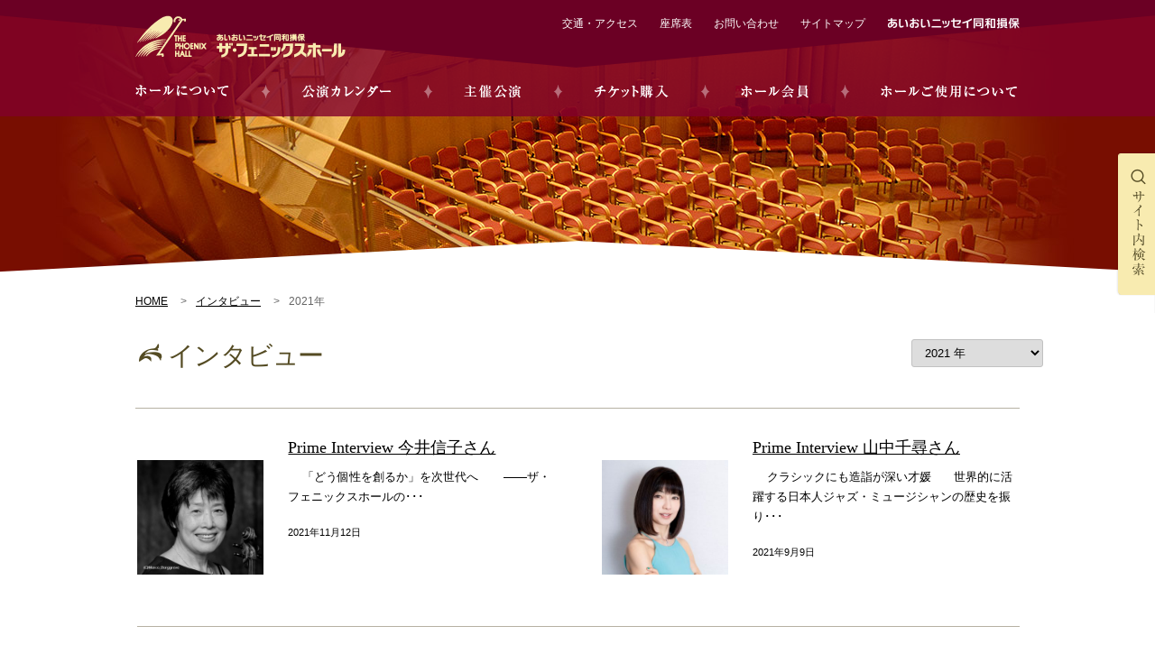

--- FILE ---
content_type: text/html; charset=UTF-8
request_url: https://phoenixhall.jp/interview/2021/
body_size: 7483
content:

<!DOCTYPE html>
<!--[if lt IE 7 ]> <html class="ie6" lang="ja" prefix="og: http://ogp.me/ns# fb: http://www.facebook.com/2008/fbml"> <![endif]-->
<!--[if IE 7 ]> <html class="ie7" lang="ja" prefix="og: http://ogp.me/ns# fb: http://www.facebook.com/2008/fbml"> <![endif]-->
<!--[if IE 8 ]> <html class="ie8" lang="ja" prefix="og: http://ogp.me/ns# fb: http://www.facebook.com/2008/fbml"> <![endif]-->
<!--[if IE 9 ]> <html class="ie9" lang="ja" prefix="og: http://ogp.me/ns# fb: http://www.facebook.com/2008/fbml"> <![endif]-->
<!--[if (gt IE 9)|!(IE)]><!--> <html lang="ja" prefix="og: http://ogp.me/ns# fb: http://www.facebook.com/2008/fbml"> <!--<![endif]-->
<head>
<meta charset="UTF-8">
<title>2021年｜インタビュー｜ザ・フェニックスホール</title>
<meta name="description" content="ザ・フェニックスホールに登場するアーティストのインタビュー。様々な楽器の紹介から、留学体験談などアーティストの素顔をご紹介します。デザイナー松井圭三氏のインタビューも。">
<meta name="viewport" content="width=1024">
<meta name="format-detection" content="telephone=no">
<meta http-equiv="X-UA-Compatible" content="IE=edge,chrome=1">
<meta property="og:title" content="2021年｜インタビュー｜ザ・フェニックスホール">
<meta property="og:description" content="ザ・フェニックスホールに登場するアーティストのインタビュー。様々な楽器の紹介から、留学体験談などアーティストの素顔をご紹介します。デザイナー松井圭三氏のインタビューも。">
<meta property="og:type" content="website">
<meta property="og:image" content="https://phoenixhall.jp/img/common/like.png">
<link rel="shortcut icon" href="/img/common/favicon.ico">
<link rel="index" href="https://phoenixhall.jp/sitemap/">
<link rel="start" href="https://phoenixhall.jp/" title="Home">
<link rel="stylesheet" href="/css/style.css">
<link href='https://fonts.googleapis.com/css?family=Merriweather:700italic,300italic' rel='stylesheet' type='text/css'>

<meta name='robots' content='max-image-preview:large' />
<link rel='dns-prefetch' href='//ajax.googleapis.com' />
<script type="text/javascript">
window._wpemojiSettings = {"baseUrl":"https:\/\/s.w.org\/images\/core\/emoji\/14.0.0\/72x72\/","ext":".png","svgUrl":"https:\/\/s.w.org\/images\/core\/emoji\/14.0.0\/svg\/","svgExt":".svg","source":{"concatemoji":"https:\/\/phoenixhall.jp\/interview\/wp-includes\/js\/wp-emoji-release.min.js?ver=6.1.9"}};
/*! This file is auto-generated */
!function(e,a,t){var n,r,o,i=a.createElement("canvas"),p=i.getContext&&i.getContext("2d");function s(e,t){var a=String.fromCharCode,e=(p.clearRect(0,0,i.width,i.height),p.fillText(a.apply(this,e),0,0),i.toDataURL());return p.clearRect(0,0,i.width,i.height),p.fillText(a.apply(this,t),0,0),e===i.toDataURL()}function c(e){var t=a.createElement("script");t.src=e,t.defer=t.type="text/javascript",a.getElementsByTagName("head")[0].appendChild(t)}for(o=Array("flag","emoji"),t.supports={everything:!0,everythingExceptFlag:!0},r=0;r<o.length;r++)t.supports[o[r]]=function(e){if(p&&p.fillText)switch(p.textBaseline="top",p.font="600 32px Arial",e){case"flag":return s([127987,65039,8205,9895,65039],[127987,65039,8203,9895,65039])?!1:!s([55356,56826,55356,56819],[55356,56826,8203,55356,56819])&&!s([55356,57332,56128,56423,56128,56418,56128,56421,56128,56430,56128,56423,56128,56447],[55356,57332,8203,56128,56423,8203,56128,56418,8203,56128,56421,8203,56128,56430,8203,56128,56423,8203,56128,56447]);case"emoji":return!s([129777,127995,8205,129778,127999],[129777,127995,8203,129778,127999])}return!1}(o[r]),t.supports.everything=t.supports.everything&&t.supports[o[r]],"flag"!==o[r]&&(t.supports.everythingExceptFlag=t.supports.everythingExceptFlag&&t.supports[o[r]]);t.supports.everythingExceptFlag=t.supports.everythingExceptFlag&&!t.supports.flag,t.DOMReady=!1,t.readyCallback=function(){t.DOMReady=!0},t.supports.everything||(n=function(){t.readyCallback()},a.addEventListener?(a.addEventListener("DOMContentLoaded",n,!1),e.addEventListener("load",n,!1)):(e.attachEvent("onload",n),a.attachEvent("onreadystatechange",function(){"complete"===a.readyState&&t.readyCallback()})),(e=t.source||{}).concatemoji?c(e.concatemoji):e.wpemoji&&e.twemoji&&(c(e.twemoji),c(e.wpemoji)))}(window,document,window._wpemojiSettings);
</script>
<style type="text/css">
img.wp-smiley,
img.emoji {
	display: inline !important;
	border: none !important;
	box-shadow: none !important;
	height: 1em !important;
	width: 1em !important;
	margin: 0 0.07em !important;
	vertical-align: -0.1em !important;
	background: none !important;
	padding: 0 !important;
}
</style>
	<link rel='stylesheet' id='wp-block-library-css' href='https://phoenixhall.jp/interview/wp-includes/css/dist/block-library/style.min.css?ver=6.1.9' type='text/css' media='all' />
<link rel='stylesheet' id='classic-theme-styles-css' href='https://phoenixhall.jp/interview/wp-includes/css/classic-themes.min.css?ver=1' type='text/css' media='all' />
<style id='global-styles-inline-css' type='text/css'>
body{--wp--preset--color--black: #000000;--wp--preset--color--cyan-bluish-gray: #abb8c3;--wp--preset--color--white: #ffffff;--wp--preset--color--pale-pink: #f78da7;--wp--preset--color--vivid-red: #cf2e2e;--wp--preset--color--luminous-vivid-orange: #ff6900;--wp--preset--color--luminous-vivid-amber: #fcb900;--wp--preset--color--light-green-cyan: #7bdcb5;--wp--preset--color--vivid-green-cyan: #00d084;--wp--preset--color--pale-cyan-blue: #8ed1fc;--wp--preset--color--vivid-cyan-blue: #0693e3;--wp--preset--color--vivid-purple: #9b51e0;--wp--preset--gradient--vivid-cyan-blue-to-vivid-purple: linear-gradient(135deg,rgba(6,147,227,1) 0%,rgb(155,81,224) 100%);--wp--preset--gradient--light-green-cyan-to-vivid-green-cyan: linear-gradient(135deg,rgb(122,220,180) 0%,rgb(0,208,130) 100%);--wp--preset--gradient--luminous-vivid-amber-to-luminous-vivid-orange: linear-gradient(135deg,rgba(252,185,0,1) 0%,rgba(255,105,0,1) 100%);--wp--preset--gradient--luminous-vivid-orange-to-vivid-red: linear-gradient(135deg,rgba(255,105,0,1) 0%,rgb(207,46,46) 100%);--wp--preset--gradient--very-light-gray-to-cyan-bluish-gray: linear-gradient(135deg,rgb(238,238,238) 0%,rgb(169,184,195) 100%);--wp--preset--gradient--cool-to-warm-spectrum: linear-gradient(135deg,rgb(74,234,220) 0%,rgb(151,120,209) 20%,rgb(207,42,186) 40%,rgb(238,44,130) 60%,rgb(251,105,98) 80%,rgb(254,248,76) 100%);--wp--preset--gradient--blush-light-purple: linear-gradient(135deg,rgb(255,206,236) 0%,rgb(152,150,240) 100%);--wp--preset--gradient--blush-bordeaux: linear-gradient(135deg,rgb(254,205,165) 0%,rgb(254,45,45) 50%,rgb(107,0,62) 100%);--wp--preset--gradient--luminous-dusk: linear-gradient(135deg,rgb(255,203,112) 0%,rgb(199,81,192) 50%,rgb(65,88,208) 100%);--wp--preset--gradient--pale-ocean: linear-gradient(135deg,rgb(255,245,203) 0%,rgb(182,227,212) 50%,rgb(51,167,181) 100%);--wp--preset--gradient--electric-grass: linear-gradient(135deg,rgb(202,248,128) 0%,rgb(113,206,126) 100%);--wp--preset--gradient--midnight: linear-gradient(135deg,rgb(2,3,129) 0%,rgb(40,116,252) 100%);--wp--preset--duotone--dark-grayscale: url('#wp-duotone-dark-grayscale');--wp--preset--duotone--grayscale: url('#wp-duotone-grayscale');--wp--preset--duotone--purple-yellow: url('#wp-duotone-purple-yellow');--wp--preset--duotone--blue-red: url('#wp-duotone-blue-red');--wp--preset--duotone--midnight: url('#wp-duotone-midnight');--wp--preset--duotone--magenta-yellow: url('#wp-duotone-magenta-yellow');--wp--preset--duotone--purple-green: url('#wp-duotone-purple-green');--wp--preset--duotone--blue-orange: url('#wp-duotone-blue-orange');--wp--preset--font-size--small: 13px;--wp--preset--font-size--medium: 20px;--wp--preset--font-size--large: 36px;--wp--preset--font-size--x-large: 42px;--wp--preset--spacing--20: 0.44rem;--wp--preset--spacing--30: 0.67rem;--wp--preset--spacing--40: 1rem;--wp--preset--spacing--50: 1.5rem;--wp--preset--spacing--60: 2.25rem;--wp--preset--spacing--70: 3.38rem;--wp--preset--spacing--80: 5.06rem;}:where(.is-layout-flex){gap: 0.5em;}body .is-layout-flow > .alignleft{float: left;margin-inline-start: 0;margin-inline-end: 2em;}body .is-layout-flow > .alignright{float: right;margin-inline-start: 2em;margin-inline-end: 0;}body .is-layout-flow > .aligncenter{margin-left: auto !important;margin-right: auto !important;}body .is-layout-constrained > .alignleft{float: left;margin-inline-start: 0;margin-inline-end: 2em;}body .is-layout-constrained > .alignright{float: right;margin-inline-start: 2em;margin-inline-end: 0;}body .is-layout-constrained > .aligncenter{margin-left: auto !important;margin-right: auto !important;}body .is-layout-constrained > :where(:not(.alignleft):not(.alignright):not(.alignfull)){max-width: var(--wp--style--global--content-size);margin-left: auto !important;margin-right: auto !important;}body .is-layout-constrained > .alignwide{max-width: var(--wp--style--global--wide-size);}body .is-layout-flex{display: flex;}body .is-layout-flex{flex-wrap: wrap;align-items: center;}body .is-layout-flex > *{margin: 0;}:where(.wp-block-columns.is-layout-flex){gap: 2em;}.has-black-color{color: var(--wp--preset--color--black) !important;}.has-cyan-bluish-gray-color{color: var(--wp--preset--color--cyan-bluish-gray) !important;}.has-white-color{color: var(--wp--preset--color--white) !important;}.has-pale-pink-color{color: var(--wp--preset--color--pale-pink) !important;}.has-vivid-red-color{color: var(--wp--preset--color--vivid-red) !important;}.has-luminous-vivid-orange-color{color: var(--wp--preset--color--luminous-vivid-orange) !important;}.has-luminous-vivid-amber-color{color: var(--wp--preset--color--luminous-vivid-amber) !important;}.has-light-green-cyan-color{color: var(--wp--preset--color--light-green-cyan) !important;}.has-vivid-green-cyan-color{color: var(--wp--preset--color--vivid-green-cyan) !important;}.has-pale-cyan-blue-color{color: var(--wp--preset--color--pale-cyan-blue) !important;}.has-vivid-cyan-blue-color{color: var(--wp--preset--color--vivid-cyan-blue) !important;}.has-vivid-purple-color{color: var(--wp--preset--color--vivid-purple) !important;}.has-black-background-color{background-color: var(--wp--preset--color--black) !important;}.has-cyan-bluish-gray-background-color{background-color: var(--wp--preset--color--cyan-bluish-gray) !important;}.has-white-background-color{background-color: var(--wp--preset--color--white) !important;}.has-pale-pink-background-color{background-color: var(--wp--preset--color--pale-pink) !important;}.has-vivid-red-background-color{background-color: var(--wp--preset--color--vivid-red) !important;}.has-luminous-vivid-orange-background-color{background-color: var(--wp--preset--color--luminous-vivid-orange) !important;}.has-luminous-vivid-amber-background-color{background-color: var(--wp--preset--color--luminous-vivid-amber) !important;}.has-light-green-cyan-background-color{background-color: var(--wp--preset--color--light-green-cyan) !important;}.has-vivid-green-cyan-background-color{background-color: var(--wp--preset--color--vivid-green-cyan) !important;}.has-pale-cyan-blue-background-color{background-color: var(--wp--preset--color--pale-cyan-blue) !important;}.has-vivid-cyan-blue-background-color{background-color: var(--wp--preset--color--vivid-cyan-blue) !important;}.has-vivid-purple-background-color{background-color: var(--wp--preset--color--vivid-purple) !important;}.has-black-border-color{border-color: var(--wp--preset--color--black) !important;}.has-cyan-bluish-gray-border-color{border-color: var(--wp--preset--color--cyan-bluish-gray) !important;}.has-white-border-color{border-color: var(--wp--preset--color--white) !important;}.has-pale-pink-border-color{border-color: var(--wp--preset--color--pale-pink) !important;}.has-vivid-red-border-color{border-color: var(--wp--preset--color--vivid-red) !important;}.has-luminous-vivid-orange-border-color{border-color: var(--wp--preset--color--luminous-vivid-orange) !important;}.has-luminous-vivid-amber-border-color{border-color: var(--wp--preset--color--luminous-vivid-amber) !important;}.has-light-green-cyan-border-color{border-color: var(--wp--preset--color--light-green-cyan) !important;}.has-vivid-green-cyan-border-color{border-color: var(--wp--preset--color--vivid-green-cyan) !important;}.has-pale-cyan-blue-border-color{border-color: var(--wp--preset--color--pale-cyan-blue) !important;}.has-vivid-cyan-blue-border-color{border-color: var(--wp--preset--color--vivid-cyan-blue) !important;}.has-vivid-purple-border-color{border-color: var(--wp--preset--color--vivid-purple) !important;}.has-vivid-cyan-blue-to-vivid-purple-gradient-background{background: var(--wp--preset--gradient--vivid-cyan-blue-to-vivid-purple) !important;}.has-light-green-cyan-to-vivid-green-cyan-gradient-background{background: var(--wp--preset--gradient--light-green-cyan-to-vivid-green-cyan) !important;}.has-luminous-vivid-amber-to-luminous-vivid-orange-gradient-background{background: var(--wp--preset--gradient--luminous-vivid-amber-to-luminous-vivid-orange) !important;}.has-luminous-vivid-orange-to-vivid-red-gradient-background{background: var(--wp--preset--gradient--luminous-vivid-orange-to-vivid-red) !important;}.has-very-light-gray-to-cyan-bluish-gray-gradient-background{background: var(--wp--preset--gradient--very-light-gray-to-cyan-bluish-gray) !important;}.has-cool-to-warm-spectrum-gradient-background{background: var(--wp--preset--gradient--cool-to-warm-spectrum) !important;}.has-blush-light-purple-gradient-background{background: var(--wp--preset--gradient--blush-light-purple) !important;}.has-blush-bordeaux-gradient-background{background: var(--wp--preset--gradient--blush-bordeaux) !important;}.has-luminous-dusk-gradient-background{background: var(--wp--preset--gradient--luminous-dusk) !important;}.has-pale-ocean-gradient-background{background: var(--wp--preset--gradient--pale-ocean) !important;}.has-electric-grass-gradient-background{background: var(--wp--preset--gradient--electric-grass) !important;}.has-midnight-gradient-background{background: var(--wp--preset--gradient--midnight) !important;}.has-small-font-size{font-size: var(--wp--preset--font-size--small) !important;}.has-medium-font-size{font-size: var(--wp--preset--font-size--medium) !important;}.has-large-font-size{font-size: var(--wp--preset--font-size--large) !important;}.has-x-large-font-size{font-size: var(--wp--preset--font-size--x-large) !important;}
.wp-block-navigation a:where(:not(.wp-element-button)){color: inherit;}
:where(.wp-block-columns.is-layout-flex){gap: 2em;}
.wp-block-pullquote{font-size: 1.5em;line-height: 1.6;}
</style>
<script type='text/javascript' src='//ajax.googleapis.com/ajax/libs/jquery/3.6.0/jquery.min.js?ver=6.1.9' id='jquery-js'></script>
<link rel="https://api.w.org/" href="https://phoenixhall.jp/interview/wp-json/" /><link rel="EditURI" type="application/rsd+xml" title="RSD" href="https://phoenixhall.jp/interview/xmlrpc.php?rsd" />
<link rel="wlwmanifest" type="application/wlwmanifest+xml" href="https://phoenixhall.jp/interview/wp-includes/wlwmanifest.xml" />

<script type="text/javascript">
	window._se_plugin_version = '8.1.9';
</script>
<script>window.jQuery || document.write('<script src="/js/jquery-3.6.0.min.js"><\/script>')</script>
<script src="/js/jquery.heightLine.js"></script>
<script src="/js/common.js"></script>
<script src="/js/useful.js"></script>

<script>
	$(function(){
		$(".noimg_list .list:odd").addClass("odd");
	});
</script>

<!--[if lt IE 9]>
<script src="/js/html5shiv-printshiv.js"></script>
<script src="/js/selectivizr-min.js"></script>
<![endif]-->

<script src="/js/analytics.js"></script>
</head>
<body class="interview "><noscript><div class="noscript"><p>当サイトを快適にご利用いただくには、ブラウザでJavaScriptを有効にしてください。</p></div></noscript>
<!-- header -->
<header class="site_header">
	<div class="inner clear_fix">
		<div class="site_id"><a href="/"><img src="/img/common/logo.png" alt="THE PHOENIX HALL　あいおいニッセイ同和損保ザ・フェニックスホール" width="233" height="47"></a></div>
		<!-- <div class="logo_20th"><img src="/img/common/logo_20th.png" alt="" width="47" height="47" /></div> -->
		<nav class="header_nav">
			<ul>
				<li class="link_access"><a href="/access/">交通・アクセス</a></li>
				<li class="link_seat"><a href="/hall/seat/">座席表</a></li>
				<li><a href="https://f.msgs.jp/webapp/form/10897_ddq_18/index.do" target="_blank">お問い合わせ</a></li>
				<li class="link_sitemap"><a href="/sitemap/">サイトマップ</a></li>
				<li class="link_aioi"><a href="http://www.aioinissaydowa.co.jp/" target="_blank">あいおいニッセイ同和損保</a></li>
			</ul>
		</nav>
	</div>
	
	<nav class="global_nav">
		<ul class="clear_fix">
			<li class="gnav_hall"><a href="/hall/">ホールについて</a></li>
			<li class="gnav_calender"><a href="/performance/calendar/">公演カレンダー</a></li>
			<li class="gnav_sponsor"><a href="/performance/sponsor/">主催公演</a></li>
			<li class="gnav_ticket"><a href="/ticket/">チケット購入</a></li>
			<li class="gnav_member"><a href="/member/">ホール会員</a></li>
			<li class="gnav_lend"><a href="/lend/">ホールご使用について</a></li>
		</ul>
	</nav>
</header>
<!-- /header -->
<main role="main">
    <!-- contents -->
    <div class="contents_wrap">
        <div class="page_content contents">
            <div class="inner">

                <ul class="breadcrumbs">
                    <li class="home"><a href="/">HOME</a></li>
                    <li><a href="/interview/">インタビュー</a></li>
					<li>2021年</li>
                </ul>

                <div class="title_box grid_system_12">
                    <div class="title grid_10">
                        <h1 class="font_icon_title">インタビュー</h1>
                    </div>
                    <div class="select_archive grid_2 align_r">
                        <select name="archive_dropdown" onchange="if(this.options[this.selectedIndex].value != ''){ document.location.href=this.options[this.selectedIndex].value; }">
                            <option value="/interview/">選択してください<option>
								<option value='https://phoenixhall.jp/interview/2025/'> 2025 年</option>
	<option value='https://phoenixhall.jp/interview/2024/'> 2024 年</option>
	<option value='https://phoenixhall.jp/interview/2023/'> 2023 年</option>
	<option value='https://phoenixhall.jp/interview/2022/'> 2022 年</option>
	<option value='https://phoenixhall.jp/interview/2021/' selected='selected'> 2021 年</option>
	<option value='https://phoenixhall.jp/interview/2020/'> 2020 年</option>
	<option value='https://phoenixhall.jp/interview/2019/'> 2019 年</option>
	<option value='https://phoenixhall.jp/interview/2018/'> 2018 年</option>
	<option value='https://phoenixhall.jp/interview/2017/'> 2017 年</option>
	<option value='https://phoenixhall.jp/interview/2016/'> 2016 年</option>
	<option value='https://phoenixhall.jp/interview/2015/'> 2015 年</option>
	<option value='https://phoenixhall.jp/interview/2014/'> 2014 年</option>
	<option value='https://phoenixhall.jp/interview/2013/'> 2013 年</option>
	<option value='https://phoenixhall.jp/interview/2012/'> 2012 年</option>
	<option value='https://phoenixhall.jp/interview/2011/'> 2011 年</option>
	<option value='https://phoenixhall.jp/interview/2010/'> 2010 年</option>
	<option value='https://phoenixhall.jp/interview/2009/'> 2009 年</option>
	<option value='https://phoenixhall.jp/interview/2008/'> 2008 年</option>
	<option value='https://phoenixhall.jp/interview/2007/'> 2007 年</option>
	<option value='https://phoenixhall.jp/interview/2006/'> 2006 年</option>
	<option value='https://phoenixhall.jp/interview/2005/'> 2005 年</option>
	<option value='https://phoenixhall.jp/interview/2004/'> 2004 年</option>
	<option value='https://phoenixhall.jp/interview/2003/'> 2003 年</option>
	<option value='https://phoenixhall.jp/interview/2002/'> 2002 年</option>
                        </select>
                    </div>
                </div>

                <div class="grid_12"><hr class="splitter"></div>

                <div class="articles grid_system_12">

                    <!-- loop start -->
                                                                    <article class="grid_6"><a href="https://phoenixhall.jp/interview/2021/11/12/2881/">
                            <div class="article_image">
                                <div class="article_image_inner">
    								<img width="330" height="300" src="https://phoenixhall.jp/interview/wp-content/uploads/sites/5/2021/11/5b20b8ed42c30ab9d2433fa0db700c42-330x300.jpg" class="attachment-medium size-medium wp-post-image" alt="" decoding="async" srcset="https://phoenixhall.jp/interview/wp-content/uploads/sites/5/2021/11/5b20b8ed42c30ab9d2433fa0db700c42-330x300.jpg 330w, https://phoenixhall.jp/interview/wp-content/uploads/sites/5/2021/11/5b20b8ed42c30ab9d2433fa0db700c42-440x400.jpg 440w, https://phoenixhall.jp/interview/wp-content/uploads/sites/5/2021/11/5b20b8ed42c30ab9d2433fa0db700c42.jpg 500w" sizes="(max-width: 330px) 100vw, 330px" />                                </div>
							</div>
                            <div class="article_data">
                                <h2 class="title">Prime Interview 今井信子さん</h2>
                                <div class="content">
                                    <p>    「どう個性を創るか」を次世代へ   &nbsp; &nbsp; ――ザ・フェニックスホールの･･･</p>
                                    <time datetime="2021-11-12">2021年11月12日</time>
                                </div>
                            </div>
                        </a></article>
                                                                                                <article class="grid_6"><a href="https://phoenixhall.jp/interview/2021/09/09/2867/">
                            <div class="article_image">
                                <div class="article_image_inner">
    								<img width="330" height="300" src="https://phoenixhall.jp/interview/wp-content/uploads/sites/5/2021/08/2021.10.30_hp_i-330x300.jpg" class="attachment-medium size-medium wp-post-image" alt="" decoding="async" loading="lazy" srcset="https://phoenixhall.jp/interview/wp-content/uploads/sites/5/2021/08/2021.10.30_hp_i-330x300.jpg 330w, https://phoenixhall.jp/interview/wp-content/uploads/sites/5/2021/08/2021.10.30_hp_i-440x400.jpg 440w, https://phoenixhall.jp/interview/wp-content/uploads/sites/5/2021/08/2021.10.30_hp_i.jpg 500w" sizes="(max-width: 330px) 100vw, 330px" />                                </div>
							</div>
                            <div class="article_data">
                                <h2 class="title">Prime Interview 山中千尋さん</h2>
                                <div class="content">
                                    <p>    クラシックにも造詣が深い才媛   　世界的に活躍する日本人ジャズ・ミュージシャンの歴史を振り･･･</p>
                                    <time datetime="2021-09-09">2021年9月9日</time>
                                </div>
                            </div>
                        </a></article>
                                                <!-- if 2n -->
                        <div class="grid_12"><hr class="splitter"></div>
                                                                                                <article class="grid_6"><a href="https://phoenixhall.jp/interview/2021/07/07/2858/">
                            <div class="article_image">
                                <div class="article_image_inner">
    								<img width="330" height="300" src="https://phoenixhall.jp/interview/wp-content/uploads/sites/5/2021/06/20211001_aa-330x300.jpg" class="attachment-medium size-medium wp-post-image" alt="" decoding="async" loading="lazy" srcset="https://phoenixhall.jp/interview/wp-content/uploads/sites/5/2021/06/20211001_aa-330x300.jpg 330w, https://phoenixhall.jp/interview/wp-content/uploads/sites/5/2021/06/20211001_aa-440x400.jpg 440w, https://phoenixhall.jp/interview/wp-content/uploads/sites/5/2021/06/20211001_aa.jpg 500w" sizes="(max-width: 330px) 100vw, 330px" />                                </div>
							</div>
                            <div class="article_data">
                                <h2 class="title">Prime Interview 伊藤悠貴さん</h2>
                                <div class="content">
                                    <p>    アシュケナージとの思い出深いソナタを演奏   ――今回の選曲のコンセプトをお話いただけますか･･･</p>
                                    <time datetime="2021-07-07">2021年7月7日</time>
                                </div>
                            </div>
                        </a></article>
                                                                                                <article class="grid_6"><a href="https://phoenixhall.jp/interview/2021/05/14/2832/">
                            <div class="article_image">
                                <div class="article_image_inner">
    								<img width="330" height="322" src="https://phoenixhall.jp/interview/wp-content/uploads/sites/5/2021/04/photo_hp_aaa-330x322.jpg" class="attachment-medium size-medium wp-post-image" alt="" decoding="async" loading="lazy" srcset="https://phoenixhall.jp/interview/wp-content/uploads/sites/5/2021/04/photo_hp_aaa-330x322.jpg 330w, https://phoenixhall.jp/interview/wp-content/uploads/sites/5/2021/04/photo_hp_aaa-410x400.jpg 410w, https://phoenixhall.jp/interview/wp-content/uploads/sites/5/2021/04/photo_hp_aaa.jpg 500w" sizes="(max-width: 330px) 100vw, 330px" />                                </div>
							</div>
                            <div class="article_data">
                                <h2 class="title">Prime Interview　福田進一さん</h2>
                                <div class="content">
                                    <p>    僕とは違った個性の成長が楽しみ   ――大阪ギターサマーの10年を振り返った感慨から。 　 ･･･</p>
                                    <time datetime="2021-05-14">2021年5月14日</time>
                                </div>
                            </div>
                        </a></article>
                                                <!-- if 2n -->
                        <div class="grid_12"><hr class="splitter"></div>
                                                                                                <article class="grid_6"><a href="https://phoenixhall.jp/interview/2021/02/24/2799/">
                            <div class="article_image">
                                <div class="article_image_inner">
    								<img width="330" height="300" src="https://phoenixhall.jp/interview/wp-content/uploads/sites/5/2021/02/20210528_interview-330x300.jpg" class="attachment-medium size-medium wp-post-image" alt="" decoding="async" loading="lazy" srcset="https://phoenixhall.jp/interview/wp-content/uploads/sites/5/2021/02/20210528_interview-330x300.jpg 330w, https://phoenixhall.jp/interview/wp-content/uploads/sites/5/2021/02/20210528_interview-440x400.jpg 440w, https://phoenixhall.jp/interview/wp-content/uploads/sites/5/2021/02/20210528_interview.jpg 500w" sizes="(max-width: 330px) 100vw, 330px" />                                </div>
							</div>
                            <div class="article_data">
                                <h2 class="title">Prime Interview　ひばり弦楽四重奏団</h2>
                                <div class="content">
                                    <p>    音楽の愉悦を客席と分かち合う   ――結成のきっかけは、2018年の都民芸術フェスティバルで･･･</p>
                                    <time datetime="2021-02-24">2021年2月24日</time>
                                </div>
                            </div>
                        </a></article>
                                                                                                <article class="grid_6"><a href="https://phoenixhall.jp/interview/2021/01/12/2788/">
                            <div class="article_image">
                                <div class="article_image_inner">
    								<img width="330" height="300" src="https://phoenixhall.jp/interview/wp-content/uploads/sites/5/2021/01/20210227_i-330x300.jpg" class="attachment-medium size-medium wp-post-image" alt="" decoding="async" loading="lazy" srcset="https://phoenixhall.jp/interview/wp-content/uploads/sites/5/2021/01/20210227_i-330x300.jpg 330w, https://phoenixhall.jp/interview/wp-content/uploads/sites/5/2021/01/20210227_i-440x400.jpg 440w, https://phoenixhall.jp/interview/wp-content/uploads/sites/5/2021/01/20210227_i.jpg 500w" sizes="(max-width: 330px) 100vw, 330px" />                                </div>
							</div>
                            <div class="article_data">
                                <h2 class="title">Prime Interview　中川賢一さん</h2>
                                <div class="content">
                                    <p>    「ドラマ化されたロック」浴びるように楽しみたい   ――同時代の音楽、そして、ライヒの作品に･･･</p>
                                    <time datetime="2021-01-12">2021年1月12日</time>
                                </div>
                            </div>
                        </a></article>
                                                <!-- if 2n -->
                        <div class="grid_12"><hr class="splitter"></div>
                                                                                            
                    <!-- /loop -->

                </div>

                <div class="pager_box clear_fix">
					<p class="prev"><a href="https://phoenixhall.jp/interview/2020/">2020年</a></p>					<p class="next"><a href="https://phoenixhall.jp/interview/2022/">2022年</a></p>                </div>
				
            </div>



        </div>
    </div>
    <!-- /contents -->
</main>

<!-- fix_search -->
<div class="fix_search clear_fix">
	<div class="toggle_btn"><img src="/img/common/fixsearch_open_btn.png" alt="サイト内検索" width="42" height="156"></div>
	<div class="fix_search_box">
		<div class="fix_search_inner">
			<div class="search_title"><img src="/img/common/fixsearch_title.gif" alt="サイト内検索" width="147" height="16"></div>
				<!--<div class="select_box">
					<div class="select_box_inner"><span>全てのジャンル</span></div>
					<select name="">
						<option value="">全てのジャンル</option>
						<option value="">genre1</option>
						<option value="">genre2</option>
						<option value="">genre3</option>
						<option value="">genre4</option>
					</select>
				</div>-->
				
				<div class="input_box">
                                    <form name="searchform" method="get" action="https://phoenixhall.jp">
					<input name="s" type="text" placeholder="キーワードをご入力ください"><input type="image" onClick="document.searchform.submit()" src="/img/common/icon_search.png" width="16" height="16" alt="検索">
                                    </form>
				</div>
			
			<div class="qa_box clear_fix">
				<p class="copy">お探しの情報がある場合、<br>こちらもご参照下さい。</p>
				<p><a href="/qa" class="link">よくあるご質問</a></p>
			</div>
		</div>
	</div>
</div>
<!-- /fix_search --><!-- footer -->
<footer class="site_footer">
	<div class="page_top clear_fix">
		<p><a href="#" onclick="PUNITED.useful.jumpToPageTop();return false;" class="font_icon_arrow_up">トップに戻る</a></p>
	</div>
	<div class="footer_triangle">
		<div class="inner clear_fix">
		<div class="address_box">
				<div class="mb25"><img src="/img/common/footer_logo.gif" alt="THE PHOENIX HALL　あいおいニッセイ同和損保ザ・フェニックスホール" width="270" height="54"></div>
				<p class="address mb10">〒530-0047 大阪市北区西天満4-15-10<br>（梅田新道・東南角 あいおいニッセイ同和損保フェニックスタワー内）<br>TEL 06-6363－0311（代表）</p>
				<p class="access"><a href="/access/" class="link">アクセス</a></p>
				
				<nav class="footer_nav clear_fix">
					<ul>
						<li><a href="/qa/">よくあるご質問</a></li>
						<li><a href="/privacy/">プライバシーポリシー</a></li>
						<li><a href="/link/">リンク集</a></li>
						<li><a href="/sitemap/">サイトマップ</a></li>
					</ul>
					
					<!-- <div class="footer_fb"><a href="" target="_blank"><img src="/img/common/footer_fb.gif" alt="Facebook 公式ページ" width="149" height="15"></a></div> -->
				</nav>
			</div>
		
			<div class="footer_map"><img src="/img/common/footer_map.gif" alt="" width="390" height="237"></div>
	</div>
		<p class="copyright">&copy; 2015 あいおいニッセイ同和損保ザ・フェニックスホール All rights reserved.</p>
	</div>
</footer>
<!-- /footer -->

</body>
</html>

--- FILE ---
content_type: text/css
request_url: https://phoenixhall.jp/css/style.css
body_size: 35960
content:
@charset "UTF-8";
/* -------------------------------------------------------------------------

		reset.sass
		
		要素のデフォルトスタイル、フォントサイズのリセット
		
------------------------------------------------------------------------- */
/* -------------------------------------------------------------------------

		style reset
		
------------------------------------------------------------------------- */
/* 
html5doctor.com Reset Stylesheet
v1.6.1
Last Updated: 2010-09-17
Author: Richard Clark - http://richclarkdesign.com 
Twitter: @rich_clark
*/
html, body, div, span, object, iframe,
h1, h2, h3, h4, h5, h6, p, blockquote, pre,
abbr, address, cite, code,
del, dfn, em, img, ins, kbd, q, samp,
small, strong, sub, sup, var,
b, i,
dl, dt, dd, ol, ul, li,
fieldset, form, label, legend,
table, caption, tbody, tfoot, thead, tr, th, td,
article, aside, canvas, details, figcaption, figure,
footer, header, hgroup, menu, nav, section, summary,
time, mark, audio, video, main {
  margin: 0;
  padding: 0;
  border: 0;
  outline: 0;
  font-size: 100%;
  vertical-align: baseline;
  background: transparent;
}

body {
  line-height: 1;
}

article, aside, details, figcaption, figure,
footer, header, hgroup, menu, nav, section main {
  display: block;
}

ol, ul {
  list-style: none;
}

blockquote, q {
  quotes: none;
}

blockquote:before, blockquote:after,
q:before, q:after {
  content: '';
  content: none;
}

a {
  margin: 0;
  padding: 0;
  font-size: 100%;
  vertical-align: baseline;
  background: transparent;
}

/* change colours to suit your needs */
ins {
  background-color: #ff9;
  color: #000;
  text-decoration: none;
}

/* change colours to suit your needs */
mark {
  background-color: #ff9;
  color: #000;
  font-style: italic;
  font-weight: bold;
}

del {
  text-decoration: line-through;
}

abbr[title], dfn[title] {
  border-bottom: 1px dotted;
  cursor: help;
}

table {
  border-collapse: collapse;
  border-spacing: 0;
}

/* change border colour to suit your needs */
hr {
  display: block;
  height: 1px;
  border: 0;
  border-top: 1px solid #cccccc;
  margin: 1em 0;
  padding: 0;
}

input, select {
  vertical-align: middle;
}

input, textarea {
  margin: 0;
  padding: 0;
}

small {
  font-size: smaller;
}

sup {
  font-size: 0.7em;
  vertical-align: top;
}

sub {
  font-size: 0.7em;
  vertical-align: baseline;
}

/* -------------------------------------------------------------------------

		font styles
		
------------------------------------------------------------------------- */
/* YUI 3.9.1 (build 5852) Copyright 2013 Yahoo! Inc. http://yuilibrary.com/license/ */
/**
 * Percents could work for IE, but for backCompat purposes, we are using keywords.
 * x-small is for IE6/7 quirks mode.
 */
body {
  font: 13px/1.231 arial,sans-serif;
  *font-size: small;
  /* for IE */
  *font: x-small;
  /* for IE in quirks mode */
}

/**
 * Nudge down to get to 13px equivalent for these form elements
 */
select,
input,
button,
textarea {
  font: 99% arial,sans-serif;
}

/**
 * To help tables remember to inherit
 */
table {
  font-size: inherit;
  font: 100%;
}

/**
 * Bump up IE to get to 13px equivalent for these fixed-width elements
 */
pre,
code,
kbd,
samp,
tt {
  font-family: monospace;
  *font-size: 108%;
  line-height: 100%;
}

/* YUI CSS Detection Stamp */
#yui3-css-stamp.cssfonts {
  display: none;
}

/* -------------------------------------------------------------------------

		util.sass
		
		案件に依存せず汎用的に使うClassを定義
		
------------------------------------------------------------------------- */
/* float clear
------------------------------------------------- */
/*for modern browser*/
.clear_fix:after, .grid_widgets_12:after, .grid_system_12:after {
  content: ".";
  display: block;
  height: 0;
  clear: both;
  font-size: 0;
  line-height: 0;
  visibility: hidden;
}

/*for IE 5.5-7*/
.clear_fix, .grid_widgets_12, .grid_system_12 {
  zoom: 1;
}

.clear_both {
  clear: both;
  height: 1px;
  font-size: 1px;
  text-align: center;
  line-height: 0;
}

.clear {
  clear: both;
}

/* float
------------------------------------------------- */
.float_r {
  float: right;
  display: inline;
}

.float_l {
  float: left;
  display: inline;
}

/* margin + padding （0から5刻みでクラスを定義 ex: mb0, mb5, mb10...）
------------------------------------------------- */
.mb0 {
  margin-bottom: 0px !important;
}

.mt0 {
  margin-top: 0px !important;
}

.mr0 {
  margin-right: 0px !important;
}

.ml0 {
  margin-left: 0px !important;
}

.mb5 {
  margin-bottom: 5px !important;
}

.mt5 {
  margin-top: 5px !important;
}

.mr5 {
  margin-right: 5px !important;
}

.ml5 {
  margin-left: 5px !important;
}

.mb10 {
  margin-bottom: 10px !important;
}

.mt10 {
  margin-top: 10px !important;
}

.mr10 {
  margin-right: 10px !important;
}

.ml10 {
  margin-left: 10px !important;
}

.mb15 {
  margin-bottom: 15px !important;
}

.mt15 {
  margin-top: 15px !important;
}

.mr15 {
  margin-right: 15px !important;
}

.ml15 {
  margin-left: 15px !important;
}

.mb20 {
  margin-bottom: 20px !important;
}

.mt20 {
  margin-top: 20px !important;
}

.mr20 {
  margin-right: 20px !important;
}

.ml20 {
  margin-left: 20px !important;
}

.mb25 {
  margin-bottom: 25px !important;
}

.mt25 {
  margin-top: 25px !important;
}

.mr25 {
  margin-right: 25px !important;
}

.ml25 {
  margin-left: 25px !important;
}

.mb30 {
  margin-bottom: 30px !important;
}

.mt30 {
  margin-top: 30px !important;
}

.mr30 {
  margin-right: 30px !important;
}

.ml30 {
  margin-left: 30px !important;
}

.mb35 {
  margin-bottom: 35px !important;
}

.mt35 {
  margin-top: 35px !important;
}

.mr35 {
  margin-right: 35px !important;
}

.ml35 {
  margin-left: 35px !important;
}

.mb40 {
  margin-bottom: 40px !important;
}

.mt40 {
  margin-top: 40px !important;
}

.mr40 {
  margin-right: 40px !important;
}

.ml40 {
  margin-left: 40px !important;
}

.mb45 {
  margin-bottom: 45px !important;
}

.mt45 {
  margin-top: 45px !important;
}

.mr45 {
  margin-right: 45px !important;
}

.ml45 {
  margin-left: 45px !important;
}

.mb50 {
  margin-bottom: 50px !important;
}

.mt50 {
  margin-top: 50px !important;
}

.mr50 {
  margin-right: 50px !important;
}

.ml50 {
  margin-left: 50px !important;
}

.mb55 {
  margin-bottom: 55px !important;
}

.mt55 {
  margin-top: 55px !important;
}

.mr55 {
  margin-right: 55px !important;
}

.ml55 {
  margin-left: 55px !important;
}

.mb60 {
  margin-bottom: 60px !important;
}

.mt60 {
  margin-top: 60px !important;
}

.mr60 {
  margin-right: 60px !important;
}

.ml60 {
  margin-left: 60px !important;
}

.mb65 {
  margin-bottom: 65px !important;
}

.mt65 {
  margin-top: 65px !important;
}

.mr65 {
  margin-right: 65px !important;
}

.ml65 {
  margin-left: 65px !important;
}

.mb70 {
  margin-bottom: 70px !important;
}

.mt70 {
  margin-top: 70px !important;
}

.mr70 {
  margin-right: 70px !important;
}

.ml70 {
  margin-left: 70px !important;
}

.mb75 {
  margin-bottom: 75px !important;
}

.mt75 {
  margin-top: 75px !important;
}

.mr75 {
  margin-right: 75px !important;
}

.ml75 {
  margin-left: 75px !important;
}

.mb80 {
  margin-bottom: 80px !important;
}

.mt80 {
  margin-top: 80px !important;
}

.mr80 {
  margin-right: 80px !important;
}

.ml80 {
  margin-left: 80px !important;
}

.pb0 {
  padding-bottom: 0px !important;
}

.pt0 {
  padding-top: 0px !important;
}

.pr0 {
  padding-right: 0px !important;
}

.pl0 {
  padding-left: 0px !important;
}

.pb5 {
  padding-bottom: 5px !important;
}

.pt5 {
  padding-top: 5px !important;
}

.pr5 {
  padding-right: 5px !important;
}

.pl5 {
  padding-left: 5px !important;
}

.pb10 {
  padding-bottom: 10px !important;
}

.pt10 {
  padding-top: 10px !important;
}

.pr10 {
  padding-right: 10px !important;
}

.pl10 {
  padding-left: 10px !important;
}

.pb15 {
  padding-bottom: 15px !important;
}

.pt15 {
  padding-top: 15px !important;
}

.pr15 {
  padding-right: 15px !important;
}

.pl15 {
  padding-left: 15px !important;
}

.pb20 {
  padding-bottom: 20px !important;
}

.pt20 {
  padding-top: 20px !important;
}

.pr20 {
  padding-right: 20px !important;
}

.pl20 {
  padding-left: 20px !important;
}

.pb25 {
  padding-bottom: 25px !important;
}

.pt25 {
  padding-top: 25px !important;
}

.pr25 {
  padding-right: 25px !important;
}

.pl25 {
  padding-left: 25px !important;
}

.pb30 {
  padding-bottom: 30px !important;
}

.pt30 {
  padding-top: 30px !important;
}

.pr30 {
  padding-right: 30px !important;
}

.pl30 {
  padding-left: 30px !important;
}

.pb35 {
  padding-bottom: 35px !important;
}

.pt35 {
  padding-top: 35px !important;
}

.pr35 {
  padding-right: 35px !important;
}

.pl35 {
  padding-left: 35px !important;
}

.pb40 {
  padding-bottom: 40px !important;
}

.pt40 {
  padding-top: 40px !important;
}

.pr40 {
  padding-right: 40px !important;
}

.pl40 {
  padding-left: 40px !important;
}

.pb45 {
  padding-bottom: 45px !important;
}

.pt45 {
  padding-top: 45px !important;
}

.pr45 {
  padding-right: 45px !important;
}

.pl45 {
  padding-left: 45px !important;
}

.pb50 {
  padding-bottom: 50px !important;
}

.pt50 {
  padding-top: 50px !important;
}

.pr50 {
  padding-right: 50px !important;
}

.pl50 {
  padding-left: 50px !important;
}

.pb55 {
  padding-bottom: 55px !important;
}

.pt55 {
  padding-top: 55px !important;
}

.pr55 {
  padding-right: 55px !important;
}

.pl55 {
  padding-left: 55px !important;
}

.pb60 {
  padding-bottom: 60px !important;
}

.pt60 {
  padding-top: 60px !important;
}

.pr60 {
  padding-right: 60px !important;
}

.pl60 {
  padding-left: 60px !important;
}

.pb65 {
  padding-bottom: 65px !important;
}

.pt65 {
  padding-top: 65px !important;
}

.pr65 {
  padding-right: 65px !important;
}

.pl65 {
  padding-left: 65px !important;
}

.pb70 {
  padding-bottom: 70px !important;
}

.pt70 {
  padding-top: 70px !important;
}

.pr70 {
  padding-right: 70px !important;
}

.pl70 {
  padding-left: 70px !important;
}

.pb75 {
  padding-bottom: 75px !important;
}

.pt75 {
  padding-top: 75px !important;
}

.pr75 {
  padding-right: 75px !important;
}

.pl75 {
  padding-left: 75px !important;
}

.pb80 {
  padding-bottom: 80px !important;
}

.pt80 {
  padding-top: 80px !important;
}

.pr80 {
  padding-right: 80px !important;
}

.pl80 {
  padding-left: 80px !important;
}

/* align
------------------------------------------------- */
.align_l {
  text-align: left !important;
}

.align_r {
  text-align: right !important;
}

.align_c {
  text-align: center !important;
}

/* font
------------------------------------------------- */
.smaller {
  font-size: smaller !important;
}

.larger {
  font-size: larger !important;
}

.bold {
  font-weight: bold !important;
}

/* fluid image
------------------------------------------------- */
.fluid_img {
  max-width: 100%;
  height: auto;
  width: auto\9;
  /* IE8 */
}

/* display
------------------------------------------------- */
.block {
  display: block !important;
}

.inline {
  display: inline !important;
}

/* justify layout
Usage:
<ul class="just_layout">
	<li class ="just_item"></li>
</ul>
------------------------------------------------- */
.just_layout {
  text-align: justify;
  text-justify: distribute-all-lines;
  zoom: 1;
  display: block;
  line-height: 0;
}
.just_layout:after {
  line-height: 0;
  visibility: hidden;
  content: "";
  display: inline-block;
  width: 100%;
}
.just_layout .just_item {
  display: inline-block;
  text-align: left;
  vertical-align: top;
  line-height: normal;
}

* html .just_layout .just_item {
  display: inline;
  zoom: 1;
}

*:first-child + html .just_layout .just_item {
  display: inline;
  zoom: 1;
}

/* list
------------------------------------------------- */
.list_discl {
  margin-left: 1.2em;
  list-style: disc;
}

.list_square {
  margin-left: 1.2em;
  list-style: square;
}

.list_decimal {
  margin-left: 1.7em;
  list-style: decimal;
}

.list_decimal_zero {
  margin-left: 2.3em;
  list-style: decimal-leading-zero;
}

/* list style (IE8以上)
------------------------------------------------- */
/* ---- ※ ---- */
.list_asterisk {
  margin-left: 1.3em;
}
.list_asterisk li {
  text-indent: -1.3em;
}
.list_asterisk li:before {
  content: "※ ";
}

/* ---- ・ ---- */
.list_dot {
  margin-left: 1em;
}
.list_dot li {
  text-indent: -1em;
}
.list_dot li:before {
  content: "・";
}

/* ---- 1. ---- */
.list_decimal_01 {
  margin-left: 1.4em;
}
.list_decimal_01 li {
  counter-increment: decimal_01;
  text-indent: -1.4em;
}
.list_decimal_01 li:before {
  content: counter(decimal_01) ". ";
}

/* ---- (1) ---- */
.list_decimal_02 {
  margin-left: 1.9em;
}
.list_decimal_02 li {
  counter-increment: decimal_02;
  text-indent: -1.9em;
}
.list_decimal_02 li:before {
  content: "(" counter(decimal_02) ") ";
}

/* ---- [1] ---- */
.list_decimal_03 {
  margin-left: 1.9em;
}
.list_decimal_03 li {
  counter-increment: decimal_03;
  text-indent: -1.9em;
}
.list_decimal_03 li:before {
  content: "[" counter(decimal_03) "] ";
}

/* ---- 丸数字 ---- */
.list_decimal_04 {
  padding-left: 1.7em;
}
.list_decimal_04 li {
  counter-increment: decimal_04;
  text-indent: -1.7em;
}
.list_decimal_04 libefore {
  content: counter(decimal_04);
  border: 1px solid #000;
  padding: 0 4px;
  font-size: 10px;
  margin-right: 5px;
  text-align: center;
  line-height: 1;
  -moz-border-radius: 50%;
  -webkit-border-radius: 50%;
  border-radius: 50%;
}

/* ---- upper alpha ---- */
.list_upper_alpha_01 {
  margin-left: 1.5em;
}
.list_upper_alpha_01 li {
  counter-increment: upper_alpha_01;
  text-indent: -1.5em;
}
.list_upper_alpha_01 li:before {
  content: counter(upper_alpha_01,upper-alpha) " ) ";
}

/* 注釈 (IE8以上)
------------------------------------------------- */
/* ---- ※（注釈） ---- */
.notes {
  margin-left: 1.3em;
  text-indent: -1.3em;
  margin-top: 0.5em;
  margin-bottom: 0.5em;
}
.notes:before {
  content: "※ ";
}

/* ---- ※n （番号付き注釈）---- */
.notes_num {
  counter-increment: decimal_notes;
  margin-left: 2em;
  text-indent: -2em;
  margin-top: 0.5em;
  margin-bottom: 0.5em;
}
.notes_num:before {
  content: "※" counter(decimal_notes) " ";
}

/* カウンター用mixin
usage:
■キャプションに章番号をつける場合
$counterName: oreoreCounter;
.parent-section {
	@include resetCounter($counterName);
	h2 {
		@include addCounter($counterName, '第', '章');
	}
}
■入れ子になってるリストに通し番号(1-1-1など）を付ける場合
$counterName: listCounter;
ol {
	@include resetCounter($counterName);
	li {
		@include addCounters($counterName, '-');
	}
}
------------------------------------------------- */
/* -------------------------------------------------------------------------

		vars.sass
		
		scssファイル内で使う変数を定義
		
------------------------------------------------------------------------- */
/* font size
------------------------------------------------- */
/* width
------------------------------------------------- */
/* color
------------------------------------------------- */
/* text color
------------------------------------------------- */
/* $color_link : #35c1fe; 

$color_link_visited : #35c1fe;

$color_link_hover : #9a0034;

$color_link_active : #35c1fe;*/
/* font family
------------------------------------------------- */
/* -------------------------------------------------------------------------

		layout.sass
		
		ヘッダー、フッター、サイドバー等のサイトの構造に関わるスタイルを定義
		
------------------------------------------------------------------------- */
/* body
------------------------------------------------- */
body {
  font-family: 'ヒラギノ角ゴ ProN W3','Hiragino Kaku Gothic ProN','ヒラギノ角ゴ Pro W3','Hiragino Kaku Gothic Pro', arial,'メイリオ',Meiryo,'ＭＳ Ｐゴシック',sans-serif;
  -webkit-text-size-adjust: 100%;
  background: #fff;
  position: relative;
  color: #000;
}

/* noscript
------------------------------------------------- */
.noscript {
  background-color: #fff9d7;
  padding: 10px 0;
  text-align: center;
}

/* header
------------------------------------------------- */
.site_header {
  background: url(../img/common/header_bg.png) no-repeat top center\9;
}

.site_header {
  -ms-filter: "progid:DXImageTransform.Microsoft.Gradient(GradientType=0,StartColorStr=#8881002b,EndColorStr=#8881002b)";
  background: url(../img/common/header_bg.png) no-repeat top center, rgba(129, 0, 43, 0.8);
  zoom: 1;
  color: #fff;
  position: absolute;
  left: 0;
  right: 0;
  width: 100%;
  z-index: 40;
}
.site_header:not(:target) {
  -ms-filter: none;
}
.site_header a {
  color: #fff;
}
.site_header a:hover {
  text-decoration: none;
  color: #f8ebb0;
}
.site_header > .inner {
  width: 980px;
  margin: 0 auto;
  padding-top: 17px;
  padding-bottom: 25px;
}
.site_header > .inner .site_id {
  float: left;
  width: 233px;
}
.site_header > .inner .logo_20th {
  float: left;
  margin-left: 15px;
  width: 47px;
}
.site_header > .inner .header_nav {
  float: right;
}
.site_header > .inner .header_nav ul {
  margin-left: -20px;
}
.site_header > .inner .header_nav li {
  display: inline-block;
  vertical-align: middle;
  *vertical-align: auto;
  *zoom: 1;
  *display: inline;
  margin-left: 20px;
  font-size: 93%;
}
.site_header > .inner .header_nav .link_aioi a {
  display: block;
  background: url(../img/common/header_link_aioi.png) no-repeat;
  text-indent: -9999px;
  width: 147px;
  height: 12px;
}
.site_header > .inner .header_nav .link_aioi a:hover {
  background: url(../img/common/header_link_aioi_over.png) no-repeat;
}

.hall.access .link_access a,
.hall.seat .link_seat a {
  color: #f8ebb0;
}

/* global navi
------------------------------------------------- */
.global_nav ul {
  width: 980px;
  margin: 0 auto;
  padding-top: 5px;
  padding-bottom: 20px;
}
.global_nav ul li {
  float: left;
  padding-left: 45px;
  margin-left: 35px;
  background: url(../img/common/gnav_img.png) no-repeat left center;
}
.global_nav ul li a {
  display: block;
  background-position: top left;
  text-indent: -9999px;
  height: 15px;
  transition: none;
  -webkit-transition: none;
}
.global_nav ul li.gnav_hall a {
  background: url(../img/common/gnav_hall.png) no-repeat top;
  width: 104px;
}
.global_nav ul li.gnav_hall a:hover {
  background-position: bottom;
}
.global_nav ul li.gnav_calender a {
  background: url(../img/common/gnav_calender.png) no-repeat top;
  width: 100px;
}
.global_nav ul li.gnav_calender a:hover {
  background-position: bottom;
}
.global_nav ul li.gnav_sponsor a {
  background: url(../img/common/gnav_sponsor.png) no-repeat top;
  width: 64px;
}
.global_nav ul li.gnav_sponsor a:hover {
  background-position: bottom;
}
.global_nav ul li.gnav_ticket a {
  background: url(../img/common/gnav_ticket.png) no-repeat top;
  width: 83px;
}
.global_nav ul li.gnav_ticket a:hover {
  background-position: bottom;
}
.global_nav ul li.gnav_member a {
  background: url(../img/common/gnav_member.png) no-repeat top;
  width: 75px;
}
.global_nav ul li.gnav_member a:hover {
  background-position: bottom;
}
.global_nav ul li.gnav_lend a {
  background: url(../img/common/gnav_lend.png) no-repeat top;
  width: 151px;
}
.global_nav ul li.gnav_lend a:hover {
  background-position: bottom;
}
body.hall .global_nav ul li.gnav_hall a {
  background: url(../img/common/gnav_hall.png) no-repeat bottom;
}
body.calender .global_nav ul li.gnav_calender a {
  background: url(../img/common/gnav_calender.png) no-repeat bottom;
}
body.sponsor .global_nav ul li.gnav_sponsor a {
  background: url(../img/common/gnav_sponsor.png) no-repeat bottom;
}
body.ticket .global_nav ul li.gnav_ticket a {
  background: url(../img/common/gnav_ticket.png) no-repeat bottom;
}
body.member .global_nav ul li.gnav_member a {
  background: url(../img/common/gnav_member.png) no-repeat bottom;
}
body.lend .global_nav ul li.gnav_lend a {
  background: url(../img/common/gnav_lend.png) no-repeat bottom;
}
.global_nav ul li:first-child {
  background: none;
  padding-left: 0;
  margin-left: 0;
}

/* container
------------------------------------------------- */
.column_container > .inner {
  width: 980px;
  margin: 0 auto;
}

/* contents
------------------------------------------------- */
.contents_wrap {
  padding-top: 333px;
}

.contents {
  background: url(../img/common/contents_mask.png) no-repeat top center;
  padding-top: 67px;
  margin-top: -66px;
  position: relative;
}
.contents .inner {
  width: 980px;
  margin: 0 auto;
  position: relative;
}

.width850 {
  width: 850px;
  margin: 0 auto;
}

/* main column
------------------------------------------------- */
.main_column {
  width: 690px;
  float: left;
  position: relative;
  margin-top: -10px;
}
.main_column .page_content {
  margin-top: 40px;
  margin-left: 40px;
  margin-bottom: 60px;
}
.main_column .page_content .title_box h1 {
  font-size: 225%;
}

/* breadcrumbs
------------------------------------------------- */
.breadcrumbs {
  margin-bottom: 32px;
}
.breadcrumbs li {
  font-size: 93%;
  color: #666;
  display: inline-block;
  vertical-align: middle;
  *vertical-align: auto;
  *zoom: 1;
  *display: inline;
  margin-left: 10px;
}
.breadcrumbs li:before {
  content: ">";
  padding-right: 10px;
}
.breadcrumbs li.home {
  margin-left: 0;
}
.breadcrumbs li:first-child:before {
  content: "";
  padding-right: 0;
}
.breadcrumbs li a {
  text-decoration: underline;
}
.breadcrumbs li br {
  display: none;
}

/* sub column
------------------------------------------------- */
.sub_column {
  width: 250px;
  float: right;
  position: relative;
  margin-top: -14px;
  margin-top: -15px\9;
  background: url(../img/common/sub_column_bg.png) no-repeat bottom;
  padding-bottom: 17px;
}
.sub_column .category_title {
  margin-top: -41px;
}
.sub_column .sub_column_inner {
  background: #31312f;
  padding: 0 10px 23px;
}
.sub_column .sub_column_inner .local_nav ul {
  border-top: 1px solid #464644;
}
.sub_column .sub_column_inner .local_nav li {
  border-bottom: 1px solid #464644;
}
.sub_column .sub_column_inner .local_nav li a {
  display: block;
  color: #fff;
  padding: 7px 20px;
}
.sub_column .sub_column_inner .local_nav li a:hover {
  background: url(../img/common/lnav_over.png) repeat-y;
}
.sub_column .sub_column_inner .local_nav li.archives {
  padding: 7px 20px 12px;
}
.sub_column .sub_column_inner .local_nav li.archives p {
  color: #fff;
  margin-bottom: 4px;
}
.sub_column .sub_column_inner .local_nav li.archives select {
  box-sizing: border-box;
  width: 100%;
}
.sub_column .sub_column_inner .side_interview {
  background: #fff;
  margin-top: 17px;
}
.sub_column .sub_column_inner .side_interview .title {
  padding: 13px;
  border-bottom: 1px solid #e5e5e5;
  font-family: "ヒラギノ明朝 Pro W3", "Hiragino Mincho Pro", "ＭＳ Ｐ明朝", "MS PMincho", serif;
  font-size: 138.5%;
  font-weight: normal;
  color: #544b23;
}
.sub_column .sub_column_inner .side_interview li {
  border-bottom: 1px solid #e5e5e5;
}
.sub_column .sub_column_inner .side_interview li a {
  display: block;
  padding: 13px;
}
.sub_column .sub_column_inner .side_interview li .img {
  float: left;
  margin-right: 20px;
  width: 90px;
  height: 115px;
  overflow: hidden;
}
.sub_column .sub_column_inner .side_interview li .img img {
  width: auto;
  /* max-width:inherit; */
  max-height: 100%;
}
.sub_column .sub_column_inner .side_interview li .txt {
  overflow: hidden;
}
.sub_column .sub_column_inner .side_interview li .date {
  font-size: 85%;
  color: #666;
}
.sub_column .sub_column_inner .side_interview li .interview_title {
  line-height: 1.4;
  letter-spacing: -0.05em;
  font-weight: bold;
  text-decoration: underline;
  margin-bottom: 7px;
}
.sub_column .sub_column_inner .side_interview li .description {
  line-height: 1.4;
  font-size: 85%;
}
.sub_column .sub_column_inner .side_interview .more_btn {
  text-align: center;
  font-size: 85%;
}
.sub_column .sub_column_inner .side_interview .more_btn a {
  display: block;
  padding: 10px 0;
}
.sub_column .sub_column_inner .side_interview.popular .title {
  margin-bottom: 13px;
}
.sub_column .sub_column_inner .side_interview.popular li {
  border-bottom: none;
}
.sub_column .sub_column_inner .side_interview.popular li a {
  padding: 0 13px;
}
.sub_column .sub_column_inner .side_interview.popular .more_btn {
  margin-top: 8px;
  border-top: 1px solid #e5e5e5;
}
.sub_column .sub_column_inner .info_box {
  margin-top: 17px;
}
.sub_column .sub_column_inner .info_box.lend {
  margin-top: 0;
  /* margin-top:30px; */
  padding-top: 0;
  padding-bottom: 15px;
}
.sub_column .sub_column_inner .info_box.lend .info_list {
  border-top: none;
}
.sub_column .side_banner li {
  margin: 10px 0;
  height: 60px;
  background-color: #999;
}

.lnav_01 .local_nav .lnav_01 a,
.lnav_02 .local_nav .lnav_02 a,
.lnav_03 .local_nav .lnav_03 a,
.lnav_04 .local_nav .lnav_04 a,
.lnav_05 .local_nav .lnav_05 a,
.lnav_06 .local_nav .lnav_06 a,
.lnav_07 .local_nav .lnav_07 a,
.lnav_08 .local_nav .lnav_08 a,
.lnav_09 .local_nav .lnav_09 a,
.lnav_10 .local_nav .lnav_10 a,
.lnav_11 .local_nav .lnav_11 a,
.lnav_12 .local_nav .lnav_12 a,
.local_nav .active a {
  background: url(../img/common/lnav_over.png) repeat-y;
}

/* info_box
------------------------------------------------- */
section.info_box, body.top .top_content .inner .top_sub_column .info_box {
  background: #fff;
  padding: 10px 0 0;
}
section.info_box .title_box, body.top .top_content .inner .top_sub_column .info_box .title_box {
  margin-bottom: 10px;
  padding: 0 10px;
}
section.info_box .title_box .title, body.top .top_content .inner .top_sub_column .info_box .title_box .title {
  float: left;
  font-family: "ヒラギノ明朝 Pro W3", "Hiragino Mincho Pro", "ＭＳ Ｐ明朝", "MS PMincho", serif;
  font-size: 138.5%;
  font-weight: normal;
  color: #544b23;
}
section.info_box .title_box .more_link, body.top .top_content .inner .top_sub_column .info_box .title_box .more_link {
  float: right;
}
section.info_box .title_box .more_link li, body.top .top_content .inner .top_sub_column .info_box .title_box .more_link li {
  display: inline-block;
  margin-left: 10px;
}
section.info_box .title_box .link, body.top .top_content .inner .top_sub_column .info_box .title_box .link {
  font-size: 85%;
  padding-top: 3px;
}
section.info_box .title_box .link a, body.top .top_content .inner .top_sub_column .info_box .title_box .link a {
  color: #544b23;
}
section.info_box .title_box .link a:hover, body.top .top_content .inner .top_sub_column .info_box .title_box .link a:hover {
  color: #9a0034;
}
section.info_box .info_list, body.top .top_content .inner .top_sub_column .info_box .info_list {
  border-top: 1px solid #dcdad2;
}
section.info_box li, body.top .top_content .inner .top_sub_column .info_box li {
  padding: 15px 10px;
  border-bottom: 1px solid #dcdad2;
}
section.info_box li p, body.top .top_content .inner .top_sub_column .info_box li p {
  line-height: 1.3;
}
section.info_box li .info_date, body.top .top_content .inner .top_sub_column .info_box li .info_date {
  font-size: 93%;
  color: #666;
  margin-bottom: 8px;
}
section.info_box li .info_date [class^="icon_"], body.top .top_content .inner .top_sub_column .info_box li .info_date [class^="icon_"],
section.info_box li .info_date [class*=" icon_"],
body.top .top_content .inner .top_sub_column .info_box li .info_date [class*=" icon_"] {
  display: inline-block;
  padding: 1px 4px;
  line-height: 1.5;
  border-radius: 3px;
  font-size: 93%;
  color: #fff;
  margin-left: 5px;
}
section.info_box li .info_date .icon_performance_info, body.top .top_content .inner .top_sub_column .info_box li .info_date .icon_performance_info {
  background: #4169e1;
}
section.info_box li .info_date .icon_evo_info, body.top .top_content .inner .top_sub_column .info_box li .info_date .icon_evo_info {
  background: #ffa500;
}
section.info_box li .info_date .icon_guitar_info, body.top .top_content .inner .top_sub_column .info_box li .info_date .icon_guitar_info {
  background: #ffa500;
}
section.info_box li .info_date .icon_p_osaqa_info, body.top .top_content .inner .top_sub_column .info_box li .info_date .icon_p_osaqa_info {
  background: #ffa500;
}
section.info_box li .info_date .icon_cast_info, body.top .top_content .inner .top_sub_column .info_box li .info_date .icon_cast_info {
  background: #c34625;
}
section.info_box li .info_date .icon_sale_info, body.top .top_content .inner .top_sub_column .info_box li .info_date .icon_sale_info {
  background: #6b0024;
}
section.info_box li .info_date .icon_lend_info, body.top .top_content .inner .top_sub_column .info_box li .info_date .icon_lend_info {
  background: #380c74;
}
section.info_box li .info_date .icon_other_info, body.top .top_content .inner .top_sub_column .info_box li .info_date .icon_other_info {
  background: #375e45;
}
section.info_box li .info_date .icon_important, body.top .top_content .inner .top_sub_column .info_box li .info_date .icon_important {
  background: #333;
}
section.info_box li .info_date .icon_closed_info, body.top .top_content .inner .top_sub_column .info_box li .info_date .icon_closed_info {
  background: #007db7;
}
section.info_box li .info_date .icon_important, body.top .top_content .inner .top_sub_column .info_box li .info_date .icon_important {
  background: #333;
}
section.info_box li .info_title, body.top .top_content .inner .top_sub_column .info_box li .info_title {
  margin-bottom: 8px;
  text-decoration: underline;
  font-weight: bold;
}

/* footer
------------------------------------------------- */
.site_footer {
  background: url(../img/common/footer_bg.png) repeat;
  position: relative;
}
.site_footer .footer_triangle {
  background: url(../img/common/footer_triangle.png) no-repeat top center;
  padding-top: 131px;
  padding-bottom: 30px;
  position: relative;
  z-index: 77;
}
.site_footer .inner {
  width: 980px;
  margin: 0 auto;
  color: #333;
}
.site_footer .inner a {
  color: #333;
}
.site_footer .inner .address_box {
  float: left;
  width: 555px;
}
.site_footer .inner .address_box .address,
.site_footer .inner .address_box .access {
  line-height: 1.7;
}
.site_footer .inner .address_box .access {
  margin-bottom: 40px;
}
.site_footer .inner .address_box .footer_tel {
  margin-bottom: 10px;
}
.site_footer .inner .address_box .footer_tel span {
  font-size: 138.5%;
  font-family: "Merriweather", serif;
  font-weight: 700;
  font-style: italic;
}
.site_footer .inner .footer_nav ul {
  float: left;
}
.site_footer .inner .footer_nav ul li {
  display: inline-block;
  padding-left: 8px;
  margin-left: 8px;
  border-left: 1px solid #999;
  font-size: 93%;
}
.site_footer .inner .footer_nav ul li:first-child {
  margin-left: -8px;
  border-left: none;
}
.site_footer .inner .footer_nav .footer_fb {
  float: right;
  width: 149px;
}
.site_footer .inner .footer_map {
  float: right;
  width: 390px;
}
.site_footer .copyright {
  font-size: 85%;
  text-align: center;
  margin-top: 50px;
  color: #555;
}
.site_footer .page_top {
  position: absolute;
  left: 0;
  right: 0;
  top: 75px;
  width: 980px;
  margin: 0 auto;
  font-size: 93%;
}
.site_footer .page_top p {
  float: right;
  border-left: 1px solid #cfcec6;
  border-right: 1px solid #cfcec6;
  font-weight: bold;
  background: url(../img/common/footer_pagetop.gif) repeat-x bottom;
  /* -ms-filter: "progid:DXImageTransform.Microsoft.Gradient(GradientType=0,StartColorStr=#886B0024,EndColorStr=#886B0024)";
  z-index:26;
  
  $experimental-support-for-svg: true;
  $redStart:#6b0024;
  
  background:$color_accent;
  
  @include background(linear-gradient(top, rgba(107,0,36,0) , rgba(107,0,36,0.70) 10% ,$redStart));
  
  &:not(:target){
  	-ms-filter: none;
  	filter:none;
  } */
}
.site_footer .page_top p:hover {
  background: url(../img/common/footer_pagetop_over.gif) repeat-x bottom;
  /* filter: progid:DXImageTransform.Microsoft.gradient(gradientType=0, startColorstr='#a86B0024', endColorstr='#006B0024');
  -ms-filter:"progid:DXImageTransform.Microsoft.Gradient(GradientType=0,StartColorStr=#a86b0024,EndColorStr=#006b0024)";
  @include background(linear-gradient(top,$redStart , rgba(107,0,36,0.70) 90% , rgba(107,0,36,0)));
  zoom: 1;
  
  &:not(:target){
  	-ms-filter: none;
  	filter:none;
  } */
}
.site_footer .page_top a {
  position: relative;
  display: block;
  padding: 20px 20px 12px;
  z-index: 80;
  color: #fff;
}

/* fix search
------------------------------------------------- */
.fix_search {
  position: fixed;
  top: 168px;
  right: -300px;
  padding: 3px;
  background: url(../img/common/fix_search_bg.png) no-repeat left top;
  transition: all 400ms ease 0s;
  -webkit-transition: all 400ms ease 0s;
  z-index: 99;
}
.fix_search .toggle_btn {
  float: left;
  cursor: pointer;
  width: 42px;
  height: 156px;
}
.fix_search.open {
  right: 0;
}
.fix_search.open .toggle_btn {
  text-indent: -9999px;
}

.fix_search_box {
  float: right;
  padding: 20px;
  background: #f8ebb0;
}

.fix_search_inner {
  background: #fff;
  width: 225px;
  -webkit-box-shadow: 0 0 3px rgba(4, 0, 0, 0.2);
  -moz-box-shadow: 0 0 3px rgba(4, 0, 0, 0.2);
  box-shadow: 0 0 3px rgba(4, 0, 0, 0.2);
  padding: 15px;
}
.fix_search_inner .search_title {
  text-align: center;
  margin-bottom: 15px;
}
.fix_search_inner .select_box {
  position: relative;
  margin-bottom: 10px;
}
.fix_search_inner .select_box:hover .select_box_inner:after {
  border-top-color: #aaa;
}
.fix_search_inner .select_box select {
  width: 100%;
  position: absolute;
  top: 0;
  left: 0;
  z-index: 1;
  opacity: 0;
  width: 100%;
  padding: 5px;
  -webkit-appearance: none;
}
.fix_search_inner .select_box select option {
  padding: 0 10px;
  -webkit-appearance: none;
}
.fix_search_inner .select_box_inner {
  position: relative;
  z-index: 0;
  -moz-box-sizing: border-box;
  -webkit-box-sizing: border-box;
  -ms-box-sizing: border-box;
  box-sizing: border-box;
  background: #fff;
  border: 1px solid #d0cfcf;
  border-radius: 2px;
  padding: 6px;
}
.fix_search_inner .select_box_inner:before, .fix_search_inner .select_box_inner:after {
  content: '';
  position: absolute;
  display: block;
}
.fix_search_inner .select_box_inner:before {
  top: 5px;
  right: 0;
  bottom: 0;
  width: 24px;
  height: 17px;
  border-left: 1px solid #d0cfcf;
}
.fix_search_inner .select_box_inner:after {
  top: 50%;
  right: 8px;
  margin-top: -2px;
  width: 0;
  height: 0;
  border: solid transparent;
  border-top-color: #666;
  border-width: 4px 4px 0;
}
.fix_search_inner .input_box {
  margin-bottom: 15px;
}
.fix_search_inner .input_box input[type="text"] {
  width: 175px;
  box-sizing: border-box;
  border: 1px solid #d0cfcf;
  border-right: none;
  padding: 6px;
  border-radius: 3px 0 0 3px;
}
.fix_search_inner .input_box input[type="image"] {
  border: none;
  padding: 6px 14px;
  background: #9a0034;
  border-radius: 0 3px 3px 0;
  cursor: pointer;
}
.fix_search_inner .input_box input[type="image"]:hover {
  background: #d30037;
}
.fix_search_inner .qa_box .copy {
  float: left;
  width: 130px;
  font-size: 77%;
  line-height: 1.4;
}
.fix_search_inner .qa_box .link {
  float: right;
  font-size: 85%;
  padding-top: 9px;
}

/* noimg_list
------------------------------------------------- */
.noimg_list .list {
  display: block;
  border-top: 1px solid #b6b1a3;
  border-bottom: 1px solid #b6b1a3;
  padding: 15px 0;
}
.noimg_list .list dt {
  float: left;
  width: 120px;
}
.noimg_list .list dt .date {
  font-size: 85%;
  display: block;
}
.noimg_list .list dt [class^="icon_"],
.noimg_list .list dt [class*=" icon_"] {
  font-size: 77%;
  display: inline-block;
  padding: 1px 4px;
  line-height: 1.5;
  color: #fff;
  background: #6b0024;
  border-radius: 3px;
}
.noimg_list .list dt .icon_performance_info {
  background: #4169e1;
}
.noimg_list .list dt .icon_evo_info {
  background: #ffa500;
}
.noimg_list .list dt .icon_guitar_info {
  background: #ffa500;
}
.noimg_list .list dt .icon_p_osaqa_info {
  background: #ffa500;
}
.noimg_list .list dt .icon_cast_info {
  background: #c34625;
}
.noimg_list .list dt .icon_sale_info {
  background: #6b0024;
}
.noimg_list .list dt .icon_lend_info {
  background: #380c74;
}
.noimg_list .list dt .icon_other_info {
  background: #375e45;
}
.noimg_list .list dt .icon_important {
  background: #333;
}
.noimg_list .list dt .icon_closed_info {
  background: #007db7;
}
.noimg_list .list dt .icon_important {
  background: #333;
}
.noimg_list .list dd {
  float: left;
  width: 570px;
  box-sizing: border-box;
}
.noimg_list .list dd p {
  white-space: nowrap;
  width: 100%;
  overflow: hidden;
  -o-text-overflow: ellipsis;
  text-overflow: ellipsis;
}
.noimg_list .list dd .list_title {
  font-weight: bold;
  text-decoration: underline;
  margin-bottom: 5px;
}
.noimg_list .list.odd {
  background: #faf9f4;
}

/* pager_box
------------------------------------------------- */
.pager_box {
  margin-top: 40px;
  color: #6b0024;
}
.pager_box a {
  color: #6b0024;
}
.pager_box .prev a:before {
  font-family: 'icomoon';
  speak: none;
  -webkit-font-smoothing: antialiased;
  -moz-osx-font-smoothing: grayscale;
  padding-right: 3px;
  content: "\35";
}
.pager_box .next a:after {
  font-family: 'icomoon';
  speak: none;
  -webkit-font-smoothing: antialiased;
  -moz-osx-font-smoothing: grayscale;
  content: "\31";
  padding-left: 3px;
}
.pager_box .number_pager li {
  display: inline-block;
  margin: 0 5px;
}
.pager_box .number_pager li a.active {
  font-weight: bold;
}

/* popup
------------------------------------------------- */
body.popup .site_header .inner {
  width: 800px;
}
body.popup .site_header .inner .close_btn {
  float: right;
  font-size: 108%;
  padding-top: 15px;
  line-height: 1.2;
}
body.popup .site_header .inner .close_btn a {
  padding: 10px 30px;
  color: #000;
}
body.popup .contents_wrap {
  padding-top: 110px;
}
body.popup .contents_wrap .inner {
  width: 800px;
}
body.popup .site_footer .page_top {
  width: 800px;
}
body.popup .site_footer .copyright {
  margin-top: 20px;
}

/* -------------------------------------------------------------------------

		module.sass

		見出し、ボタン、表など繰り返し使うパーツ（モジュール）のスタイルを定義

------------------------------------------------------------------------- */
/*
 * グリッドシステム
 * usage @include grid_system(12,5%);
 */
/* link
------------------------------------------------- */
a {
  color: #000;
  text-decoration: none;
}
a:hover {
  color: #9a0034;
}
a:hover img {
  filter: alpha(opacity=70);
  -moz-opacity: 0.7;
  opacity: 0.7;
  transition: all 400ms ease 0s;
  -webkit-transition: all 400ms ease 0s;
}

button,
a {
  transition: all 400ms ease 0s;
  -webkit-transition: all 400ms ease 0s;
}

.link:before {
  font-size: 11px;
}

.underline {
  text-decoration: underline;
}

.red_btn {
  display: block;
  text-align: center;
  color: #fff;
  width: 300px;
  padding: 10px 0;
  border-radius: 3px;
  background-color: #9a0034;
  border: solid 1px #730000;
  background-image: -webkit-linear-gradient(bottom, rgba(0, 0, 0, 0.2), transparent);
  background-image: -moz-linear-gradient(bottom, rgba(0, 0, 0, 0.2), transparent);
  background-image: -o-linear-gradient(bottom, rgba(0, 0, 0, 0.2), transparent);
  background-image: -ms-linear-gradient(bottom, rgba(0, 0, 0, 0.2), transparent);
  background-image: linear-gradient(to top, rgba(0, 0, 0, 0.2), rgba(0, 0, 0, 0));
}
.red_btn:hover {
  color: #fff;
  background-color: #d30037;
  background-image: -webkit-linear-gradient(bottom, rgba(0, 0, 0, 0.2), transparent);
  background-image: -moz-linear-gradient(bottom, rgba(0, 0, 0, 0.2), transparent);
  background-image: -o-linear-gradient(bottom, rgba(0, 0, 0, 0.2), transparent);
  background-image: -ms-linear-gradient(bottom, rgba(0, 0, 0, 0.2), transparent);
  background-image: linear-gradient(to top, rgba(0, 0, 0, 0.2), rgba(0, 0, 0, 0));
}

.gray_btn {
  display: block;
  text-align: center;
  padding: 10px 0;
  border-radius: 3px;
  background-color: #ece9dd;
  border: solid 1px #dad6c5;
  background-image: -webkit-linear-gradient(bottom, rgba(0, 0, 0, 0.1), transparent);
  background-image: -moz-linear-gradient(bottom, rgba(0, 0, 0, 0.1), transparent);
  background-image: -o-linear-gradient(bottom, rgba(0, 0, 0, 0.1), transparent);
  background-image: -ms-linear-gradient(bottom, rgba(0, 0, 0, 0.1), transparent);
  background-image: linear-gradient(to top, rgba(0, 0, 0, 0.1), rgba(0, 0, 0, 0));
}
.gray_btn:hover {
  color: #000;
  background-color: #fffdf2;
}

.icon_pdf {
  padding-left: 23px;
  background: url(../img/common/icon_pdf.png) no-repeat left center;
}
.icon_pdf span {
  font-size: 85%;
}

.icon_excel {
  padding-left: 23px;
  background: url(../img/common/icon_excel.png) no-repeat left center;
}
.icon_excel span {
  font-size: 85%;
}

.icon_word {
  padding-left: 23px;
  background: url(../img/common/icon_word.png) no-repeat left center;
}
.icon_word span {
  font-size: 85%;
}

.zoom {
  position: relative;
  display: inline-block;
}
.zoom:after {
  position: absolute;
  left: 0;
  bottom: 0;
  color: #fff;
  font-size: 120%;
  font-family: 'icomoon';
  content: "\38";
  background: rgba(0, 0, 0, 0.7);
  -ms-filter: "progid:DXImageTransform.Microsoft.Gradient(GradientType=0,StartColorStr=#77000000,EndColorStr=#77000000)";
  padding: 3px 4px;
}
.zoom:after:not(:target) {
  -ms-filter: none;
}

#cboxPrevious,
#cboxNext {
  position: absolute;
  top: 0;
  bottom: 0;
  margin: auto;
  text-indent: -9999px;
  width: 15px;
  height: 80px;
  border: none;
}
#cboxPrevious:hover,
#cboxNext:hover {
  filter: progid:DXImageTransform.Microsoft.Alpha(Opacity=70);
  opacity: 0.7;
}

#cboxPrevious {
  left: 10px;
  background: url(../img/common/arrow_left.png) no-repeat;
}

#cboxNext {
  right: 10px;
  background: url(../img/common/arrow_right.png) no-repeat;
}

/* text
------------------------------------------------- */
.pdf_reader_install {
  margin-top: 70px;
  padding-top: 20px;
  border-top: 1px solid #b6b1a3;
}
.pdf_reader_install .img {
  float: left;
  margin-right: 13px;
}
.pdf_reader_install .txt {
  overflow: hidden;
  font-size: 85%;
}

.contents p {
  line-height: 1.5;
}

.caption {
  font-size: 85%;
}

.font_red {
  color: #c00;
}

/* title etc
------------------------------------------------- */
.page_content {
  /*h2{
  	margin-bottom:20px;
  	font-size:$size18;
  	border-left:3px solid $color_accent;
  	padding-left:10px;
  }
  h3{
  	margin-bottom:20px;
  	color:$color_accent;
  }*/
}
.page_content h1 {
  letter-spacing: -0.04em;
  font-family: "ヒラギノ明朝 Pro W3", "Hiragino Mincho Pro", "ＭＳ Ｐ明朝", "MS PMincho", serif;
  font-weight: normal;
  color: #544b23;
  font-size: 225%;
}
.page_content h1:before {
  padding-right: 6px;
}
.page_content .subtitle_border_box {
  border-bottom: 1px solid #6b0024;
  margin-bottom: 20px;
  padding-bottom: 10px;
}
.page_content .subtitle_border_box h3 {
  font-size: 153.9%;
  font-family: "ヒラギノ明朝 Pro W3", "Hiragino Mincho Pro", "ＭＳ Ｐ明朝", "MS PMincho", serif;
  font-weight: normal;
  color: #6b0024;
}
.page_content .subtitle_border_box h3 span {
  font-size: 80%;
}
.page_content .subtitle_border_box .select_archive {
  float: right;
}
.page_content p, .page_content li, .page_content dt, .page_content dd {
  line-height: 1.7;
}
.page_content .content_section {
  margin: 40px 0;
  padding-top: 40px;
  border-top: 1px solid #ccc;
}
.page_content .content_section > .inner {
  margin-top: 20px;
}
.page_content .title_box {
  margin-bottom: 40px;
}

/* img
------------------------------------------------- */
img {
  max-width: 100%;
  width: auto\9;
  height: auto;
  vertical-align: bottom;
}
img.aligncenter {
  text-align: center;
  padding: 0 20px 15px;
  display: block;
  margin-left: auto;
  margin-right: auto;
}
img.alignleft {
  float: left;
  padding-right: 20px;
  padding-bottom: 15px;
}
img.alignright {
  float: right;
  padding-left: 20px;
  padding-bottom: 15px;
}

/* wp-caption
------------------------------------------------- */
.wp-caption.alignleft {
  float: left;
  padding-right: 20px;
  padding-bottom: 15px;
  clear: left;
}
.wp-caption.alignright {
  float: right;
  padding-left: 20px;
  padding-bottom: 15px;
  clear: right;
}
.wp-caption.aligncenter {
  text-align: center;
  padding: 0 20px 15px;
  display: block;
  margin-left: auto;
  margin-right: auto;
}
.wp-caption + p {
  clear: none;
}

/* align
------------------------------------------------- */
.aligncenter {
  text-align: center;
  width: auto !important;
}

/* table
------------------------------------------------- */
.table_style {
  width: 100%;
  border-top: 1px solid #b6b1a3;
}
.table_style th {
  vertical-align: middle;
  text-align: center;
  border-bottom: 1px solid #b6b1a3;
  padding: 12px 0;
  border-right: 1px dotted #b6b1a3;
  background: #edebe1;
}
.table_style td {
  border-bottom: 1px solid #b6b1a3;
  padding: 12px 20px;
}
.table_style td.bg_brown {
  background: #432813;
  color: #fff;
  text-align: center;
  font-size: 120%;
}
.table_style .th_head {
  background-color: #edebe1;
}
.table_style .tb_bd_left {
  border-left: 1px solid #b6b1a3;
}

.table_style02 {
  width: 100%;
  border-top: 1px solid #b6b1a3;
}
.table_style02 th {
  vertical-align: middle;
  text-align: center;
  box-sizing: border-box;
  border-bottom: 1px solid #b6b1a3;
  padding: 12px 1px 12px 0;
  border-right: 1px dotted #b6b1a3;
  background: #edebe1;
}
.table_style02 th:last-child {
  border-right: none;
  padding-right: 0;
}
.table_style02 td {
  text-align: center;
  border-bottom: 1px solid #b6b1a3;
  box-sizing: border-box;
  padding: 12px 1px 12px 0;
  border-right: 1px dotted #b6b1a3;
}
.table_style02 td:last-child {
  border-right: none;
  padding-right: 0;
}

/* showMoreTxt
------------------------------------------------- */
.showmore .txt_more {
  text-decoration: underline;
}

/* select input
------------------------------------------------- */
select {
  padding: 6px 10px;
  border: 1px solid #c1c1c1;
  border-radius: 3px;
}

/* pager
------------------------------------------------- */
.pager {
  margin-top: 30px;
  text-align: center;
}
.pager ul {
  margin-left: -15px;
}
.pager ul li {
  display: inline-block;
  margin-left: 15px;
}
.pager ul li a {
  text-decoration: underline;
}
.pager ul li.active a {
  font-weight: bold;
  text-decoration: none;
  color: #6b0024;
}

/* contact_box
------------------------------------------------- */
.contact_box {
  display: table;
  width: 100%;
  border-top: 1px solid #b6b1a3;
  border-bottom: 1px solid #b6b1a3;
  margin-top: 40px;
}
.contact_box.lend_box .contact_name {
  width: 300px;
}
.contact_box .contact_name {
  background: url(../img/common/contact_bg.png) no-repeat right center;
  display: table-cell;
  box-sizing: border-box;
  padding: 20px;
  vertical-align: middle;
  font-weight: bold;
  font-size: 108%;
}
.contact_box .contact_name span {
  display: block;
  font-size: 120%;
}
.contact_box .contact_detail {
  display: table-cell;
  box-sizing: border-box;
  padding: 20px 35px;
  vertical-align: middle;
  font-weight: bold;
  font-size: 131%;
}
.contact_box .contact_detail p,
.contact_box .contact_detail dt,
.contact_box .contact_detail dd {
  line-height: 1.5;
}
.contact_box .contact_detail dt {
  float: left;
  width: 80px;
}
.contact_box .contact_detail dd {
  float: left;
}
.contact_box .contact_detail span {
  font-weight: normal;
  font-size: 80%;
}
.contact_box.ticketcenter .contact_name {
  width: 250px;
}
.contact_box.ticketcenter .contact_detail {
  font-size: 174%;
}
.contact_box.ticketcenter .contact_detail p {
  line-height: 1.1;
}
.contact_box.ticketcenter .contact_detail span {
  line-height: 1.6;
  display: block;
  margin-top: 10px;
  font-weight: normal;
  font-size: 58%;
}

/* modal
------------------------------------------------- */
.modal {
  background: #fff;
  width: 660px;
  position: relative;
}
.modal .close {
  position: absolute;
  top: 10px;
  right: 10px;
}
.modal .art_title {
  font-family: "ヒラギノ明朝 Pro W3", "Hiragino Mincho Pro", "ＭＳ Ｐ明朝", "MS PMincho", serif;
  font-size: 146.5%;
  text-align: center;
}
.modal .modal_main {
  margin-bottom: 20px;
  height: 460px;
  overflow: hidden;
}
.modal .modal_main li {
  float: left;
}
.modal .modal_main li .img {
  text-align: center;
  margin-bottom: 15px;
}
.modal .modal_main li img {
  width: auto;
  max-height: 410px;
  display: inline-block;
}
.modal .bxslider_thumb {
  margin-left: -4px;
  margin-top: 20px;
}
.modal .bxslider_thumb li {
  float: left;
  margin-left: 4px;
  margin-bottom: 4px;
  vertical-align: bottom;
  width: 79px;
}
.modal .bxslider_thumb li a {
  box-sizing: border-box;
  overflow: hidden;
  display: block;
  height: 50px;
  -moz-transition: none;
  -o-transition: none;
  -webkit-transition: none;
  transition: none;
}
.modal .bxslider_thumb li a.active, .modal .bxslider_thumb li a:hover {
  border: 2px solid #666;
}
.modal .bxslider_thumb li a.active img, .modal .bxslider_thumb li a:hover img {
  margin: -2px;
  max-width: inherit;
}

.access_flow {
  width: 940px;
}
.access_flow ul {
  margin-left: -10px;
}
.access_flow li {
  float: left;
  width: 250px;
  margin-left: 10px;
  padding-right: 55px;
  background: url(../img/common/flow_arrow_next.png) no-repeat right 80px;
  margin-top: 30px;
}
.access_flow li:first-child, .access_flow li:nth-child(2), .access_flow li:nth-child(3) {
  margin-top: 0;
}
.access_flow li:last-child {
  background: none;
  padding-right: 0;
}
.access_flow li p {
  margin-top: 10px;
  margin-left: 20px;
  text-indent: -18px;
}
.access_flow li p span {
  font-family: "Merriweather", serif;
  font-weight: 700;
  font-style: italic;
  font-size: 123.1%;
  color: #6b0024;
  padding-right: 5px;
}

/* ウィジェット類
------------------------------------------------- */
.grid_widgets_12 {
  margin-left: -10px;
  width: auto !important;
}
.grid_widgets_12 > .grid_1, .grid_widgets_12 > .grid_2, .grid_widgets_12 > .grid_3, .grid_widgets_12 > .grid_4, .grid_widgets_12 > .grid_5, .grid_widgets_12 > .grid_6, .grid_widgets_12 > .grid_7, .grid_widgets_12 > .grid_8, .grid_widgets_12 > .grid_9, .grid_widgets_12 > .grid_10, .grid_widgets_12 > .grid_11, .grid_widgets_12 > .grid_12, .grid_widgets_12 .grid_system_12 > .grid_1, .grid_widgets_12 .grid_system_12 > .grid_2, .grid_widgets_12 .grid_system_12 > .grid_3, .grid_widgets_12 .grid_system_12 > .grid_4, .grid_widgets_12 .grid_system_12 > .grid_5, .grid_widgets_12 .grid_system_12 > .grid_6, .grid_widgets_12 .grid_system_12 > .grid_7, .grid_widgets_12 .grid_system_12 > .grid_8, .grid_widgets_12 .grid_system_12 > .grid_9, .grid_widgets_12 .grid_system_12 > .grid_10, .grid_widgets_12 .grid_system_12 > .grid_11, .grid_widgets_12 .grid_system_12 > .grid_12 {
  float: left;
  -moz-box-sizing: border-box;
  -webkit-box-sizing: border-box;
  box-sizing: border-box;
  padding-left: 10px;
}
.grid_widgets_12 > .grid_1 {
  width: 8.33333%;
}
.grid_widgets_12 > .grid_2 {
  width: 16.66667%;
}
.grid_widgets_12 > .grid_3 {
  width: 25%;
}
.grid_widgets_12 > .grid_4 {
  width: 33.33333%;
}
.grid_widgets_12 > .grid_5 {
  width: 41.66667%;
}
.grid_widgets_12 > .grid_6 {
  width: 50%;
}
.grid_widgets_12 > .grid_7 {
  width: 58.33333%;
}
.grid_widgets_12 > .grid_8 {
  width: 66.66667%;
}
.grid_widgets_12 > .grid_9 {
  width: 75%;
}
.grid_widgets_12 > .grid_10 {
  width: 83.33333%;
}
.grid_widgets_12 > .grid_11 {
  width: 91.66667%;
}
.grid_widgets_12 > .grid_12 {
  width: 100%;
}

.widget, .widget .posts {
  -moz-box-sizing: border-box;
  -webkit-box-sizing: border-box;
  box-sizing: border-box;
}

.widget {
  padding: 10px;
  width: 980px;
  margin: 40px auto 0;
}
.widget .posts {
  position: relative;
}
.widget .posts .inner {
  padding: 10px;
}
.widget .posts .inner time {
  display: block;
  font-size: 85%;
  margin-bottom: 10px;
}
.widget .posts .inner .post_title {
  margin-bottom: 10px;
}
.widget .posts .image_lists .content {
  padding-top: 5px;
}
.widget .posts .noimage_lists {
  margin-top: 8px;
}
.widget .posts .noimage_lists:first-child {
  margin-top: 0;
}
.widget .posts .noimage_lists time {
  margin-bottom: 5px;
}
.widget .posts .noimage_lists .post_title {
  margin-bottom: 0;
}

/* チケットセンターアイコン
------------------------------------------------- */
.ticketcenter_list li {
  border-bottom: none;
  margin-bottom: 5px;
}
.ticketcenter_list li:last-child {
  margin-bottom: 0;
}
.ticketcenter_list .icon_ticketcenter {
  border: 1px solid #6b0024;
  border-bottom: 1px solid #6b0024;
  background: #fbeff3;
  border-radius: 4px;
  display: inline-block;
  padding: 1px 6px;
}
.ticketcenter_list .icon_ticketcenter a {
  text-decoration: none !important;
}
.ticketcenter_list .playguide table th,
.ticketcenter_list .playguide table td {
  border: none;
  padding: 5px 0;
}
.ticketcenter_list .playguide table th {
  text-align: left;
  background-color: transparent;
  width: auto;
  padding-right: 20px;
}
.ticketcenter_list .playguide table td {
  padding-top: 10px;
}

/* ワードプレスのCSS
------------------------------------------------- */
p:empty:before {
  content: normal !important;
}

/* -------------------------------------------------------------------------

		top.sass
		
		各ページ固有のスタイルを定義
		
------------------------------------------------------------------------- */
body.top {
  	/*.main_slider{
  		position:relative;
  		
  		.main_bg{
  			height:682px;
  			overflow:hidden;
  		}
  		
  		.slider_thumb {
  			position:absolute;
  			width:$width_site;
  			margin:0 auto;
  			left:0;
  			right:0;
  			bottom:94px;
  			z-index:11;
  			
  			li{
  				float:left;
  				margin-left:10px;
  				background:#fff;
  				filter: alpha(opacity=50);
  				-moz-opacity: 0.5;
  				opacity: 0.5;
  
  				border-radius:50%;
  				padding:3px;
  				cursor:pointer;
  				
  				&:first-child{
  					margin-left:0;
  				}
  				
  				&.active{
  					filter: alpha(opacity=100);
  					-moz-opacity: 1;
  					opacity: 1;
  				}
  			}
  		}
  	}*/
  /* canvas */
  /* /canvas */
  /* member_banner */
  /* /member_banner */
}
body.top .main_bg_box {
  position: absolute;
  top: 0;
  height: 642px;
  overflow: hidden;
  left: 50%;
  margin-left: -1250px;
  width: 2500px;
  z-index: 0;
}
body.top #main_bg {
  width: 2500px;
  height: 682px;
}
body.top .top_mainimg_box {
  z-index: -1;
  position: absolute;
  top: 0;
  left: 50%;
  margin-left: -1250px;
  height: 642px;
  overflow: hidden;
}
body.top .wrapper {
  position: absolute;
  width: 100%;
  top: 0;
  left: 0;
  right: 0;
  overflow: hidden;
}
body.top .main_slider {
  height: 643px;
}
body.top .contents {
  margin-top: -67px;
}
body.top .title_box {
  margin-bottom: 10px;
}
body.top .title_box .title {
  float: left;
}
body.top .title_box .more_link {
  float: right;
}
body.top .title_box .more_link li {
  display: inline-block;
  margin-left: 10px;
}
body.top .title_box .link {
  font-size: 85%;
  padding-top: 3px;
}
body.top .title_box .link a {
  color: #544b23;
}
body.top .title_box .link a:hover {
  color: #9a0034;
}
body.top .top_content .inner {
  width: 980px;
  margin: -27px auto 0;
  position: relative;
  /* top_main_column */
  /* /top_main_column */
  /* top_sub_column */
  /* /top_sub_column */
}
body.top .top_content .inner .top_main_column {
  width: 690px;
  float: left;
  /* today_event */
  /* /today_event */
  /* concert_description */
  /* /concert_description */
  /* recommend_box */
  /* /recommend_box */
  /* main_bnr_box */
  /* /main_bnr_box */
}
body.top .top_content .inner .top_main_column .today_event {
  margin-bottom: 45px;
}
body.top .top_content .inner .top_main_column .today_event .today_label {
  float: left;
  position: relative;
  margin-top: -20px;
  margin-right: 30px;
  padding: 15px;
  background: url(../img/top/today_tag.png) no-repeat top;
  color: #fff;
  text-align: center;
}
body.top .top_content .inner .top_main_column .today_event .today_label p {
  font-family: "ヒラギノ明朝 Pro W3", "Hiragino Mincho Pro", "ＭＳ Ｐ明朝", "MS PMincho", serif;
  font-weight: bold;
  font-size: 123.1%;
}
body.top .top_content .inner .top_main_column .today_event .today_label p span {
  font-size: 77%;
}
body.top .top_content .inner .top_main_column .today_event .today_detail {
  padding-left: 142px;
  margin-bottom: 10px;
  width: 548px;
}
body.top .top_content .inner .top_main_column .today_event .today_detail:last-child {
  margin-bottom: 0;
}
body.top .top_content .inner .top_main_column .today_event .today_detail dt {
  color: #666;
  width: 90px;
  float: left;
  margin-right: 10px;
  vertical-align: top;
}
body.top .top_content .inner .top_main_column .today_event .today_detail dt span {
  font-size: 123.1%;
}
body.top .top_content .inner .top_main_column .today_event .today_detail dd {
  overflow: hidden;
}
body.top .top_content .inner .top_main_column .today_event .today_detail dd a {
  font-size: 116%;
  font-weight: bold;
  text-decoration: underline;
}
body.top .top_content .inner .top_main_column .today_event .today_detail dd a:hover {
  text-decoration: none;
}
body.top .top_content .inner .top_main_column .today_event .today_detail .caption {
  color: #666;
  margin-top: 6px;
}
body.top .top_content .inner .top_main_column .concert_description {
  margin-bottom: 20px;
  background: #f5f3ea;
  padding: 15px 10px;
  border-radius: 4px;
}
body.top .top_content .inner .top_main_column .concert_description dl {
  display: table;
  width: 100%;
}
body.top .top_content .inner .top_main_column .concert_description dt {
  width: 140px;
  display: table-cell;
  font-weight: bold;
}
body.top .top_content .inner .top_main_column .concert_description dd {
  overflow: hidden;
  display: table-cell;
}
body.top .top_content .inner .top_main_column .recommend_box {
  margin-top: 20px;
}
body.top .top_content .inner .top_main_column .recommend_box .title_box {
  margin-bottom: 20px;
}
body.top .top_content .inner .top_main_column .event_list {
  /* wide */
  /* /wide */
}
body.top .top_content .inner .top_main_column .event_list ul {
  margin-left: -15px;
}
body.top .top_content .inner .top_main_column .event_list li {
  padding-bottom: 32px;
}
body.top .top_content .inner .top_main_column .event_list .img {
  height: 146px;
}
body.top .top_content .inner .top_main_column .event_list li,
body.top .top_content .inner .top_main_column .event_list .wide {
  float: left;
  margin-left: 15px;
  margin-bottom: 15px;
  background: #f5f3ea;
  position: relative;
  width: 220px;
  -webkit-box-shadow: 0 0 3px rgba(4, 0, 0, 0.2);
  -moz-box-shadow: 0 0 3px rgba(4, 0, 0, 0.2);
  box-shadow: 0 0 3px rgba(4, 0, 0, 0.2);
}
body.top .top_content .inner .top_main_column .event_list li a,
body.top .top_content .inner .top_main_column .event_list .wide a {
  display: block;
  /* wide */
  /* wide */
}
body.top .top_content .inner .top_main_column .event_list li a:hover, body.top .top_content .inner .top_main_column .event_list li a:hover .event_title,
body.top .top_content .inner .top_main_column .event_list .wide a:hover,
body.top .top_content .inner .top_main_column .event_list .wide a:hover .event_title {
  text-decoration: none;
}
body.top .top_content .inner .top_main_column .event_list li a:hover .img img, body.top .top_content .inner .top_main_column .event_list li a:hover .event_title .img img,
body.top .top_content .inner .top_main_column .event_list .wide a:hover .img img,
body.top .top_content .inner .top_main_column .event_list .wide a:hover .event_title .img img {
  filter: alpha(opacity=70);
  -moz-opacity: 0.7;
  opacity: 0.7;
}
body.top .top_content .inner .top_main_column .event_list li .img,
body.top .top_content .inner .top_main_column .event_list .wide .img {
  overflow: hidden;
  text-align: center;
  background: #000;
  position: relative;
}
body.top .top_content .inner .top_main_column .event_list li .img img,
body.top .top_content .inner .top_main_column .event_list .wide .img img {
  width: auto;
  max-width: inherit;
  max-height: 100%;
}
body.top .top_content .inner .top_main_column .event_list li .img .img_credit,
body.top .top_content .inner .top_main_column .event_list .wide .img .img_credit {
  text-align: right;
  position: absolute;
  bottom: 0;
  left: 0;
  right: 0;
  background: url('[data-uri]');
  background: -webkit-gradient(linear, 50% 0%, 50% 100%, color-stop(0%, rgba(0, 0, 0, 0)), color-stop(100%, rgba(0, 0, 0, 0.7)));
  background: -moz-linear-gradient(top, rgba(0, 0, 0, 0), rgba(0, 0, 0, 0.7));
  background: -webkit-linear-gradient(top, rgba(0, 0, 0, 0), rgba(0, 0, 0, 0.7));
  background: linear-gradient(to bottom, rgba(0, 0, 0, 0), rgba(0, 0, 0, 0.7));
  *zoom: 1;
  filter: progid:DXImageTransform.Microsoft.gradient(gradientType=0, startColorstr='#FF000000', endColorstr='#FF000000');
  -ms-filter: "progid:DXImageTransform.Microsoft.Gradient(GradientType=0,StartColorStr=#00000000,EndColorStr=#77000000)";
  padding: 8px 5px 3px;
  box-sizing: border-box;
  color: #fff;
}
body.top .top_content .inner .top_main_column .event_list li .img .img_credit:not(:target),
body.top .top_content .inner .top_main_column .event_list .wide .img .img_credit:not(:target) {
  -ms-filter: none;
  filter: none;
}
body.top .top_content .inner .top_main_column .event_list li .img .img_credit p,
body.top .top_content .inner .top_main_column .event_list .wide .img .img_credit p {
  line-height: 1.4;
  font-size: 77%;
}
body.top .top_content .inner .top_main_column .event_list li .img.event_sponsor:after,
body.top .top_content .inner .top_main_column .event_list .wide .img.event_sponsor:after {
  position: absolute;
  top: 0;
  right: 0;
  content: url(../img/common/label_syusai.png);
  width: 40px;
  height: 40px;
}
body.top .top_content .inner .top_main_column .event_list li .img.event_cooperation:after,
body.top .top_content .inner .top_main_column .event_list .wide .img.event_cooperation:after {
  position: absolute;
  top: 0;
  right: 0;
  content: url(../img/common/label_kyoryoku.png);
  width: 40px;
  height: 40px;
}
body.top .top_content .inner .top_main_column .event_list li .img.event_cosponsorship:after,
body.top .top_content .inner .top_main_column .event_list .wide .img.event_cosponsorship:after {
  position: absolute;
  top: 0;
  right: 0;
  content: url(../img/common/label_kyosai.png);
  width: 40px;
  height: 40px;
}
body.top .top_content .inner .top_main_column .event_list li .img.event_supporting:after,
body.top .top_content .inner .top_main_column .event_list .wide .img.event_supporting:after {
  position: absolute;
  top: 0;
  right: 0;
  content: url(../img/common/label_kyosan.png);
  width: 40px;
  height: 40px;
}
body.top .top_content .inner .top_main_column .event_list li .label,
body.top .top_content .inner .top_main_column .event_list .wide .label {
  position: absolute;
  right: 0;
  top: 0;
}
body.top .top_content .inner .top_main_column .event_list li .event_detail,
body.top .top_content .inner .top_main_column .event_list .wide .event_detail {
  padding: 12px;
}
body.top .top_content .inner .top_main_column .event_list li .date_box,
body.top .top_content .inner .top_main_column .event_list .wide .date_box {
  color: #6b0024;
  margin-bottom: 10px;
}
body.top .top_content .inner .top_main_column .event_list li .date_box .date,
body.top .top_content .inner .top_main_column .event_list .wide .date_box .date {
  float: left;
  font-weight: 700;
  line-height: 1;
}
body.top .top_content .inner .top_main_column .event_list li .date_box .date .year,
body.top .top_content .inner .top_main_column .event_list li .date_box .date .slash,
body.top .top_content .inner .top_main_column .event_list .wide .date_box .date .year,
body.top .top_content .inner .top_main_column .event_list .wide .date_box .date .slash {
  font-size: 138.5%;
  font-family: "Merriweather", serif;
}
body.top .top_content .inner .top_main_column .event_list li .date_box .date .month,
body.top .top_content .inner .top_main_column .event_list li .date_box .date .day,
body.top .top_content .inner .top_main_column .event_list .wide .date_box .date .month,
body.top .top_content .inner .top_main_column .event_list .wide .date_box .date .day {
  font-size: 182%;
  font-family: "Merriweather", serif;
}
body.top .top_content .inner .top_main_column .event_list li .date_box .time,
body.top .top_content .inner .top_main_column .event_list li .date_box .finished,
body.top .top_content .inner .top_main_column .event_list .wide .date_box .time,
body.top .top_content .inner .top_main_column .event_list .wide .date_box .finished {
  float: right;
  font-size: 85%;
  padding-top: 6px;
}
body.top .top_content .inner .top_main_column .event_list li .date_box .finished,
body.top .top_content .inner .top_main_column .event_list .wide .date_box .finished {
  color: #fff;
  background: #333;
  border-radius: 3px;
  margin-top: 2px;
  padding: 1px 5px;
}
body.top .top_content .inner .top_main_column .event_list li .event_title,
body.top .top_content .inner .top_main_column .event_list .wide .event_title {
  margin-bottom: 10px;
  text-decoration: underline;
  font-weight: bold;
}
body.top .top_content .inner .top_main_column .event_list li .border_top,
body.top .top_content .inner .top_main_column .event_list .wide .border_top {
  border-top: 1px solid #ddd;
  padding: 8px 0;
  text-align: center;
  font-size: 85%;
  position: absolute;
  box-sizing: border-box;
  bottom: 0;
  left: 0;
  right: 0;
  width: 100%;
  margin: 0 auto;
}
body.top .top_content .inner .top_main_column .event_list .wide {
  float: none;
  width: auto;
  margin-left: 0;
}
body.top .top_content .inner .top_main_column .event_list .wide .img {
  float: left;
  width: 455px;
  height: auto;
  height: 310px;
  overflow: hidden;
}
body.top .top_content .inner .top_main_column .event_list .wide .img img {
  max-width: 100%;
  max-height: inherit;
}
body.top .top_content .inner .top_main_column .event_list .wide .right_box {
  float: left;
  width: 235px;
  position: relative;
  padding-bottom: 32px;
}
body.top .top_content .inner .top_main_column .event_list .wide .right_box .event_detail {
  padding: 25px;
}
body.top .top_content .inner .top_main_column .event_list .wide .right_box .event_title {
  font-size: 153.9%;
}
body.top .top_content .inner .top_main_column .main_bnr_box {
  margin-bottom: 15px;
}
body.top .top_content .inner .top_main_column .main_bnr_box .bnr_salon {
  float: left;
  width: 330px;
}
body.top .top_content .inner .top_main_column .main_bnr_box .bnr_interview {
  width: 330px;
  height: 260px;
  float: right;
  overflow: hidden;
}
body.top .top_content .inner .top_main_column .main_bnr_box .bnr_interview a {
  display: block;
  position: relative;
  width: 330px;
  height: 260px;
  background: #000;
  text-align: center;
  vertical-align: middle;
}
body.top .top_content .inner .top_main_column .main_bnr_box .bnr_interview a > img {
  position: absolute;
  top: 0;
  bottom: 0;
  left: 0;
  right: 0;
  margin: auto;
}
body.top .top_content .inner .top_main_column .main_bnr_box .bnr_interview .interview_description {
  text-align: left;
  position: absolute;
  bottom: 0;
  left: 0;
  right: 0;
  background: url('[data-uri]');
  background: -webkit-gradient(linear, 50% 0%, 50% 100%, color-stop(0%, rgba(0, 0, 0, 0)), color-stop(15%, rgba(0, 0, 0, 0.55)), color-stop(100%, #000000));
  background: -moz-linear-gradient(top, rgba(0, 0, 0, 0), rgba(0, 0, 0, 0.55) 15%, #000000);
  background: -webkit-linear-gradient(top, rgba(0, 0, 0, 0), rgba(0, 0, 0, 0.55) 15%, #000000);
  background: linear-gradient(to bottom, rgba(0, 0, 0, 0), rgba(0, 0, 0, 0.55) 15%, #000000);
  *zoom: 1;
  filter: progid:DXImageTransform.Microsoft.gradient(gradientType=0, startColorstr='#FF000000', endColorstr='#FF000000');
  -ms-filter: "progid:DXImageTransform.Microsoft.Gradient(GradientType=0,StartColorStr=#00000000,EndColorStr=#77000000)";
  padding: 15px 15px 10px;
  box-sizing: border-box;
  color: #fff;
}
body.top .top_content .inner .top_main_column .main_bnr_box .bnr_interview .interview_description:not(:target) {
  -ms-filter: none;
  filter: none;
}
body.top .top_content .inner .top_main_column .main_bnr_box .bnr_interview .interview_description.top {
  bottom: inherit;
  top: 0;
  background: url('[data-uri]');
  background: -webkit-gradient(linear, 50% 0%, 50% 100%, color-stop(0%, #000000), color-stop(85%, rgba(0, 0, 0, 0.55)), color-stop(100%, rgba(0, 0, 0, 0)));
  background: -moz-linear-gradient(top, #000000, rgba(0, 0, 0, 0.55) 85%, rgba(0, 0, 0, 0));
  background: -webkit-linear-gradient(top, #000000, rgba(0, 0, 0, 0.55) 85%, rgba(0, 0, 0, 0));
  background: linear-gradient(to bottom, #000000, rgba(0, 0, 0, 0.55) 85%, rgba(0, 0, 0, 0));
  *zoom: 1;
  filter: progid:DXImageTransform.Microsoft.gradient(gradientType=0, startColorstr='#FF000000', endColorstr='#FF000000');
}
body.top .top_content .inner .top_main_column .main_bnr_box .bnr_interview .interview_description.top:not(:target) {
  -ms-filter: none;
  filter: none;
}
body.top .top_content .inner .top_main_column .main_bnr_box .bnr_interview .interview_title {
  font-size: 108%;
  font-weight: bold;
  margin-bottom: 5px;
  line-height: 1.4;
}
body.top .top_content .inner .top_main_column .main_bnr_box .bnr_interview .interview_txt {
  font-size: 85%;
  margin-bottom: 5px;
}
body.top .top_content .inner .top_main_column .main_bnr_box .bnr_interview .interview_date {
  font-size: 85%;
}
body.top .top_content .inner .top_sub_column {
  width: 250px;
  float: right;
  margin-top: 20px;
}
body.top .top_content .inner .top_sub_column .info_box {
  padding-bottom: 0;
  background: none;
  padding-top: 0;
}
body.top .top_content .inner .top_sub_column .info_box.lend {
  /* margin-top:30px; */
  padding-top: 0;
}
body.top .top_content .inner .top_sub_column .info_box.lend .info_list {
  border-top: none;
}
body.top .top_content .inner .top_sub_column .top_banner {
  margin-top: 30px;
}
body.top .top_content .inner .top_sub_column .top_banner li {
  margin-top: 15px;
}
body.top .top_content .inner .top_sub_column .top_banner li:first-child {
  margin-top: 0;
}
body.top .member_banner {
  width: 980px;
  margin: 15px auto 0;
  background: url(../img/top/bnr_member_img.jpg) no-repeat left top #ece5d3;
  -webkit-box-shadow: 0 0 3px rgba(4, 0, 0, 0.2);
  -moz-box-shadow: 0 0 3px rgba(4, 0, 0, 0.2);
  box-shadow: 0 0 3px rgba(4, 0, 0, 0.2);
  box-sizing: border-box;
  padding: 17px 30px;
}
body.top .member_banner .member_inner {
  width: 590px;
  float: right;
}
body.top .member_banner .member_copy {
  margin-bottom: 10px;
}
body.top .member_banner .tomo_box {
  float: left;
  position: relative;
  border-right: 1px solid #d4cebd;
  padding-right: 29px;
  margin-right: 29px;
  width: 300px;
}
body.top .member_banner .tomo_box .member_copy_02 {
  margin-bottom: 15px;
}
body.top .member_banner .tomo_box .circle_01 {
  position: absolute;
  top: -10px;
  right: 95px;
}
body.top .member_banner .tomo_box .circle_02 {
  position: absolute;
  top: -10px;
  right: 30px;
}
body.top .member_banner .tomo_box .red_btn {
  width: auto;
}
body.top .member_banner .special {
  display: table;
  width: 100%;
  margin-bottom: 15px;
}
body.top .member_banner .special dt,
body.top .member_banner .special dd {
  display: table-cell;
}
body.top .member_banner .special dt {
  width: 40px;
}
body.top .member_banner .special dt span {
  display: inline-block;
  padding: 3px 4px;
  background: #6b0024;
  border-radius: 2px;
  color: #fff;
  font-size: 85%;
}
body.top .member_banner .special dd {
  width: 130px;
}
body.top .member_banner .special li {
  color: #6b0024;
  font-size: 85%;
  margin-bottom: 5px;
}
body.top .member_banner .special li span {
  color: #333;
}
body.top .member_banner .special li span span {
  font-size: 93%;
}
body.top .member_banner .mail_box {
  float: right;
  position: relative;
  width: 220px;
}
body.top .member_banner .mail_box .member_copy_02 {
  margin-bottom: 15px;
}
body.top .member_banner .mail_box .circle_01 {
  position: absolute;
  top: -10px;
  right: 0;
}
body.top .member_banner .mail_box .special {
  margin-bottom: 27px;
}
body.top .member_banner .mail_box dd {
  width: 180px;
}
body.top .member_banner .mail_box .red_btn {
  width: auto;
}

/* ie8 hack */
.ie8 .main_bnr_box .interview_description {
  background: #693000;
}

/* -------------------------------------------------------------------------

		newslist.sass
		
		各ページ固有のスタイルを定義
		
------------------------------------------------------------------------- */
body.newslist {
  /* detail
  ------------------------------------------------- */
}
body.newslist .contents_wrap {
  background: url(../img/newslist/mainimg.jpg) no-repeat center top;
}
body.newslist.detail .title_box .date {
  font-size: 85%;
  display: inline-block;
  margin-right: 5px;
}
body.newslist.detail .title_box [class^="icon_"],
body.newslist.detail .title_box [class*=" icon_"] {
  font-size: 77%;
  display: inline-block;
  padding: 1px 4px;
  color: #fff;
  background: #6b0024;
  border-radius: 3px;
}
body.newslist.detail .title_box .icon_performance_info {
  background: #4169e1;
}
body.newslist.detail .title_box .icon_evo_info {
  background: #ffa500;
}
body.newslist.detail .title_box .icon_guitar_info {
  background: #ffa500;
}
body.newslist.detail .title_box .icon_p_osaqa_info {
  background: #ffa500;
}
body.newslist.detail .title_box .icon_cast_info {
  background: #c34625;
}
body.newslist.detail .title_box .icon_sale_info {
  background: #6b0024;
}
body.newslist.detail .title_box .icon_lend_info {
  background: #380c74;
}
body.newslist.detail .title_box .icon_other_info {
  background: #375e45;
}
body.newslist.detail .title_box .icon_important {
  background: #333;
}
body.newslist.detail .title_box .icon_closed_info {
  background: #007db7;
}
body.newslist.detail .title_box .icon_important {
  background: #333;
}
body.newslist.detail .title_box h1 {
  margin-top: 10px;
}
body.newslist.detail .img_box {
  margin-bottom: 40px;
  text-align: center;
  max-height: 300px;
}
body.newslist.detail .img_box img {
  max-height: inherit;
  width: auto;
}
body.newslist.detail .wysiwyg_box img {
  max-height: inherit;
  /* width:auto; */
}
body.newslist.detail .wysiwyg_box h1 {
  font-size: 189%;
  color: #6b0024;
  padding-bottom: 5px;
  border-bottom: 1px solid #6b0024;
  margin-bottom: 30px;
}
body.newslist.detail .wysiwyg_box h2 {
  font-size: 167%;
  font-weight: normal;
  padding-bottom: 5px;
  border-bottom: 1px solid #b6b1a3;
  margin-bottom: 20px;
}
body.newslist.detail .wysiwyg_box h3 {
  font-size: 153.9%;
  font-weight: normal;
  background: #fcfcfc;
  padding: 5px 10px;
  margin-bottom: 20px;
}
body.newslist.detail .wysiwyg_box h4 {
  font-size: 138.5%;
}
body.newslist.detail .wysiwyg_box h5 {
  font-size: 123.1%;
}
body.newslist.detail .wysiwyg_box a {
  text-decoration: underline;
}

/* -------------------------------------------------------------------------

		interview.sass

		各ページ固有のスタイルを定義

------------------------------------------------------------------------- */
.grid_system_12 {
  margin-left: -5%;
  width: auto !important;
}
.grid_system_12 .grid_widgets_12 > .grid_1, .grid_system_12 .grid_widgets_12 > .grid_2, .grid_system_12 .grid_widgets_12 > .grid_3, .grid_system_12 .grid_widgets_12 > .grid_4, .grid_system_12 .grid_widgets_12 > .grid_5, .grid_system_12 .grid_widgets_12 > .grid_6, .grid_system_12 .grid_widgets_12 > .grid_7, .grid_system_12 .grid_widgets_12 > .grid_8, .grid_system_12 .grid_widgets_12 > .grid_9, .grid_system_12 .grid_widgets_12 > .grid_10, .grid_system_12 .grid_widgets_12 > .grid_11, .grid_system_12 .grid_widgets_12 > .grid_12, .grid_system_12 > .grid_1, .grid_system_12 > .grid_2, .grid_system_12 > .grid_3, .grid_system_12 > .grid_4, .grid_system_12 > .grid_5, .grid_system_12 > .grid_6, .grid_system_12 > .grid_7, .grid_system_12 > .grid_8, .grid_system_12 > .grid_9, .grid_system_12 > .grid_10, .grid_system_12 > .grid_11, .grid_system_12 > .grid_12 {
  float: left;
  -moz-box-sizing: border-box;
  -webkit-box-sizing: border-box;
  box-sizing: border-box;
  padding-left: 5%;
}
.grid_system_12 > .grid_1 {
  width: 8.33333%;
}
.grid_system_12 > .grid_2 {
  width: 16.66667%;
}
.grid_system_12 > .grid_3 {
  width: 25%;
}
.grid_system_12 > .grid_4 {
  width: 33.33333%;
}
.grid_system_12 > .grid_5 {
  width: 41.66667%;
}
.grid_system_12 > .grid_6 {
  width: 50%;
}
.grid_system_12 > .grid_7 {
  width: 58.33333%;
}
.grid_system_12 > .grid_8 {
  width: 66.66667%;
}
.grid_system_12 > .grid_9 {
  width: 75%;
}
.grid_system_12 > .grid_10 {
  width: 83.33333%;
}
.grid_system_12 > .grid_11 {
  width: 91.66667%;
}
.grid_system_12 > .grid_12 {
  width: 100%;
}

body.interview {
  /* detail
  ------------------------------------------------- */
  /* widget
  ------------------------------------------------- */
}
body.interview .contents_wrap {
  background: url(../img/interview/mainimg.jpg) no-repeat center top;
}
body.interview .page_content .inner {
  margin-top: -10px;
}
body.interview .articles > article .article_image {
  float: left;
  /*display : inline;*/
  display: table;
  table-layout: fixed;
}
body.interview .articles > article .article_image .article_image_inner {
  display: table-cell;
  width: 140px;
  height: 180px;
  background-color: #fff;
  vertical-align: middle;
  text-align: center;
}
body.interview .articles > article .article_image img {
  max-width: 140px;
  max-height: 180px;
  width: auto;
  height: auto;
  vertical-align: inherit;
}
body.interview .articles > article .article_data {
  margin-left: 167px;
}
body.interview .articles > article .article_data .title {
  font: 138.5% "ヒラギノ明朝 Pro W3", "Hiragino Mincho Pro", "ＭＳ Ｐ明朝", "MS PMincho", serif;
  text-decoration: underline;
  margin-bottom: 10px;
}
body.interview .articles > article .article_data .content p {
  margin-bottom: 20px;
}
body.interview .articles > article .article_data time {
  font-size: 85%;
}
body.interview .splitter {
  border-top: 1px solid #b6b1a3;
  margin: 30px 0;
}
body.interview .pager_box {
  margin-top: 40px;
}
body.interview .pager_box .prev {
  float: left;
}
body.interview .pager_box .next {
  float: right;
}
body.interview.detail {
  /* prof_page
  ------------------------------------------------- */
}
body.interview.detail .page_content .inner {
  width: 740px;
}
body.interview.detail .page_content .inner a {
  text-decoration: underline;
}
body.interview.detail .page_content .inner a:hover {
  text-decoration: none;
}
body.interview.detail .title_box {
  position: relative;
}
body.interview.detail .title_box h1 {
  color: #6b0024;
  font-weight: bold;
  font-size: 138.5%;
  margin-bottom: 15px;
}
body.interview.detail .title_box h2 {
  font-family: "ヒラギノ明朝 Pro W3", "Hiragino Mincho Pro", "ＭＳ Ｐ明朝", "MS PMincho", serif;
  font-size: 189%;
  line-height: 1.5;
}
body.interview.detail .title_box .date {
  display: inline-block;
  vertical-align: middle;
  *vertical-align: auto;
  *zoom: 1;
  *display: inline;
  font-size: 85%;
  margin-top: 30px;
}
body.interview.detail .discreption_box {
  margin-bottom: 40px;
}
body.interview.detail .discreption_box .img_box {
  margin-top: 55px;
  text-align: center;
  overflow: hidden;
}
body.interview.detail .discreption_box .img_box img {
  width: auto;
  max-width: 100%;
  max-height: 100%;
  height: 300px;
}
body.interview.detail .discreption_box .img_box p {
  margin-top: 5px;
}
body.interview.detail .wysiwyg_box {
  /* p{
  	margin-bottom:55px;
  } */
}
body.interview.detail .wysiwyg_box h3 {
  font: 138.5% "ヒラギノ明朝 Pro W3", "Hiragino Mincho Pro", "ＭＳ Ｐ明朝", "MS PMincho", serif;
  margin-bottom: 20px;
}
body.interview.detail .wysiwyg_box .question {
  color: #544b23;
  margin-bottom: 25px;
}
body.interview.detail .wysiwyg_box .question:before {
  content: "―";
  padding-right: 3px;
}
body.interview.detail .wysiwyg_box .astarisk_box p {
  margin-bottom: 0;
  margin-top: 10px;
}
body.interview.detail .wysiwyg_box .astarisk_box strong {
  margin-bottom: -5px;
  position: relative;
  display: block;
}
body.interview.detail.prof_page .page_content .inner {
  width: 980px;
}
body.interview.detail.prof_page .discreption_box {
  padding-bottom: 40px;
  border-bottom: 1px solid #b6b1a3;
}
body.interview.detail.prof_page .discreption_box .left_box {
  width: 590px;
  float: left;
}
body.interview.detail.prof_page .discreption_box .left_box .title_box h1 {
  width: 450px;
}
body.interview.detail.prof_page .discreption_box .left_box .title_box .date {
  position: absolute;
  top: 0;
  right: 0;
  margin-top: 0;
}
body.interview.detail.prof_page .discreption_box .left_box p {
  line-height: 2;
}
body.interview.detail.prof_page .discreption_box .img_box {
  margin-top: 0;
  float: right;
  width: 360px;
  height: auto;
  max-height: 370px;
}
body.interview.detail.prof_page .discreption_box .img_box img {
  height: auto;
}
body.interview.detail.prof_page .discreption_box .img_box p {
  text-align: left;
}
body.interview.detail.prof_page .wysiwyg_box {
  float: left;
  width: 590px;
}
body.interview.detail.prof_page .side_box {
  float: right;
  width: 360px;
}
body.interview.detail.prof_page .side_box .prof_box {
  background: #e9e7de;
  padding: 20px 30px;
}
body.interview.detail.prof_page .side_box .prof_box h3 {
  font-family: "Merriweather", serif;
  font-size: 153.9%;
  font-weight: 700;
  font-style: italic;
  color: #544b23;
  margin-bottom: 10px;
}
body.interview.detail.prof_page .side_box .prof_box .name {
  color: #544b23;
  font-weight: bold;
  font-size: 123.1%;
  margin-bottom: 15px;
}
body.interview.detail.prof_page .side_box .event_box {
  margin-top: 45px;
  background: #938865;
  padding: 10px;
}
body.interview.detail.prof_page .side_box .event_box h3 {
  font-family: "ヒラギノ明朝 Pro W3", "Hiragino Mincho Pro", "ＭＳ Ｐ明朝", "MS PMincho", serif;
  font-size: 153.9%;
  font-weight: normal;
  color: #fff;
  margin-bottom: 10px;
}
body.interview.detail.prof_page .side_box .event_box .event_inner {
  border-radius: 3px;
  background: #fff;
  padding: 10px;
}
body.interview.detail.prof_page .side_box .event_box .event_title {
  font-weight: bold;
  font-size: 108%;
  margin-bottom: 15px;
}
body.interview.detail.prof_page .side_box .event_box .soldout {
  color: #c40000;
  margin-bottom: 10px;
}
body.interview.detail.prof_page .side_box .event_box .center_contact {
  background: #dcdad2;
  padding: 10px 20px;
}
body.interview.detail.prof_page .side_box .event_box .center_contact .font11 {
  font-size: 85%;
}
body.interview.detail.prof_page .side_box .event_box .center_contact .font12 {
  font-size: 93%;
}
body.interview.detail.prof_page .side_box .event_box .center_contact .tel {
  font-family: "Merriweather", serif;
  font-weight: 700;
  font-style: italic;
  font-size: 153.9%;
  text-align: center;
}
body.interview.detail.prof_page .side_box .event_box .detail_btn {
  margin-top: 10px;
}
body.interview.detail.prof_page .side_box .event_box .detail_btn a {
  width: auto;
  padding: 6px 0;
}
body.interview .widget {
  margin-top: 70px;
  background: #31312f;
}
body.interview .widget .new_interview {
  float: left;
  width: 670px;
  background: #fff;
}
body.interview .widget .new_interview ul {
  margin-left: -25px;
}
body.interview .widget .new_interview ul li {
  width: 300px;
  float: left;
  margin-left: 25px;
  margin-top: 0;
}
body.interview .widget .popular_interview {
  float: right;
  width: 280px;
  background: #fff;
}
body.interview .widget .posts_title_box {
  padding: 10px 20px;
  border-bottom: 1px solid #b6b1a3;
}
body.interview .widget .posts_title_box .title {
  float: left;
  font-family: "ヒラギノ明朝 Pro W3", "Hiragino Mincho Pro", "ＭＳ Ｐ明朝", "MS PMincho", serif;
  font-weight: normal;
  font-size: 131%;
  color: #544b23;
}
body.interview .widget .posts_title_box .more_btn {
  float: right;
  font-size: 85%;
  margin-top: 4px;
}
body.interview .widget .inner {
  padding: 20px;
}
body.interview .widget .inner li {
  margin-top: 10px;
}
body.interview .widget .inner li:first-child {
  margin-top: 0;
}
body.interview .widget .inner li time {
  color: #666;
}
body.interview .widget .inner li .post_title {
  font-weight: bold;
  text-decoration: underline;
}

/* -------------------------------------------------------------------------

		salon.sass
		
		各ページ固有のスタイルを定義
		
------------------------------------------------------------------------- */
body.salon {
  /* index
  ------------------------------------------------- */
  /* detail
  ------------------------------------------------- */
}
body.salon .contents_wrap {
  background: url(../img/salon/mainimg.jpg) no-repeat center top;
}
body.salon.index .subtitle_border_box h3, body.salon.lend.rehearsal .subtitle_border_box h3 {
  float: left;
  line-height: 1.6;
}
body.salon.index .subtitle_border_box .select_archive, body.salon.lend.rehearsal .subtitle_border_box .select_archive {
  float: right;
}
body.salon.index .pager_box .prev, body.salon.lend.rehearsal .pager_box .prev {
  float: left;
}
body.salon.index .pager_box .next, body.salon.lend.rehearsal .pager_box .next {
  float: right;
}
body.salon.index .pager_box .number_pager, body.salon.lend.rehearsal .pager_box .number_pager {
  display: none;
}
body.salon.index .articles, body.salon.lend.rehearsal .articles {
  margin-left: -39px;
}
body.salon.index .articles li, body.salon.lend.rehearsal .articles li {
  float: left;
  margin-top: 40px;
  margin-left: 39px;
  width: 204px;
}
body.salon.index .articles li:first-child, body.salon.lend.rehearsal .articles li:first-child, body.salon.index .articles li:nth-child(2), body.salon.lend.rehearsal .articles li:nth-child(2), body.salon.index .articles li:nth-child(3), body.salon.lend.rehearsal .articles li:nth-child(3) {
  margin-top: 0;
}
body.salon.index .articles li .vol, body.salon.lend.rehearsal .articles li .vol {
  font-family: "Merriweather", serif;
  font-weight: 700;
  font-style: italic;
  font-size: 116%;
  color: #6b0024;
  line-height: 1.2;
  position: relative;
}
body.salon.index .articles li .vol span, body.salon.lend.rehearsal .articles li .vol span {
  font-family: "ヒラギノ角ゴ ProN W3", "Hiragino Kaku Gothic ProN", "ヒラギノ角ゴ Pro W3", "Hiragino Kaku Gothic Pro", arial, "メイリオ", Meiryo, "ＭＳ Ｐゴシック", sans-serif;
  font-style: normal;
  font-weight: normal;
  display: inline-block;
  background: #ead3db;
  padding: 2px 4px;
  margin-left: 3px;
  font-size: 68%;
  border-radius: 3px;
  position: absolute;
  top: -1px;
}
body.salon.index .articles li .name, body.salon.lend.rehearsal .articles li .name {
  color: #6b0024;
  font-family: "ヒラギノ明朝 Pro W3", "Hiragino Mincho Pro", "ＭＳ Ｐ明朝", "MS PMincho", serif;
  text-decoration: underline;
  font-size: 153.9%;
  line-height: 1.2;
  margin-bottom: 10px;
}
body.salon.index .articles li .name span, body.salon.lend.rehearsal .articles li .name span {
  font-family: "Merriweather", serif;
  font-weight: 700;
  font-style: italic;
  font-size: 130%;
}
body.salon.detail .detail_box .img {
  float: left;
  width: 236px;
}
body.salon.detail .detail_box .detail_list {
  float: right;
  width: 420px;
}
body.salon.detail .detail_box .detail_list dt {
  background: #e9e7de;
  border-bottom: 1px dotted #cbc8bd;
  padding: 5px 12px;
  margin-bottom: 10px;
  color: #6b0024;
}
body.salon.detail .detail_box .detail_list dt .list_title {
  font-family: "Merriweather", serif;
  font-weight: 700;
  font-style: italic;
  font-size: 123.1%;
}
body.salon.detail .detail_box .detail_list dt .list_title_02 {
  margin-left: 20px;
  font-size: 85%;
}
body.salon.detail .detail_box .detail_list dd {
  margin-bottom: 18px;
}
body.salon.detail .detail_box .detail_list dd strong {
  font-size: 131%;
}
body.salon.detail .detail_box .detail_list dd a {
  text-decoration: underline;
  color: #000;
}
body.salon.detail .detail_box .detail_list dd a:hover {
  text-decoration: none;
}
body.salon.detail .detail_box .detail_list dl:last-child dd {
  margin-bottom: 0;
}
body.salon.detail .detail_box .detail_list .link_list li {
  display: inline-block;
  margin-left: 10px;
}
body.salon.detail .detail_box .detail_list .link_list li:first-child {
  margin-left: 0;
}

/* -------------------------------------------------------------------------

		hall.sass
		
		各ページ固有のスタイルを定義
		
------------------------------------------------------------------------- */
body.hall {
  /* index
  ------------------------------------------------- */
  /* seat
  ------------------------------------------------- */
  /* access
  ------------------------------------------------- */
  /* invite
  ------------------------------------------------- */
  /* wheelchair
  ------------------------------------------------- */
  /* nursery
  ------------------------------------------------- */
  /* artinthehall
  ------------------------------------------------- */
}
body.hall .contents_wrap {
  background: url(../img/hall/mainimg.jpg) no-repeat center top;
}
body.hall .seat_title {
  display: none;
}
body.hall.index .about_box, body.hall.lend.rehearsal .about_box {
  margin-bottom: 50px;
}
body.hall.index .about_box .img, body.hall.lend.rehearsal .about_box .img {
  float: left;
  margin-right: 40px;
  width: 103px;
}
body.hall.index .about_box .txt, body.hall.lend.rehearsal .about_box .txt {
  overflow: hidden;
}
body.hall.index .about_box .txt a, body.hall.lend.rehearsal .about_box .txt a {
  text-decoration: underline;
}
body.hall.index .manager_name, body.hall.lend.rehearsal .manager_name {
  border-left: 1px solid #6b0024;
  padding-left: 15px;
}
body.hall.index .manager_name p, body.hall.lend.rehearsal .manager_name p {
  line-height: 1.4;
}
body.hall.index .manager_name span, body.hall.lend.rehearsal .manager_name span {
  font-size: 153.9%;
  margin-right: 5px;
}
body.hall.index .manager_box .manager_name, body.hall.lend.rehearsal .manager_box .manager_name {
  float: left;
  width: 50%;
}
body.hall.index .manager_box .prof_btn, body.hall.lend.rehearsal .manager_box .prof_btn {
  width: 300px;
  float: right;
  margin-top: 10px;
}
body.hall.index .message_box, body.hall.lend.rehearsal .message_box {
  margin-bottom: 50px;
  display: table;
  width: 100%;
}
body.hall.index .message_box .txt, body.hall.lend.rehearsal .message_box .txt {
  display: table-cell;
  vertical-align: top;
  width: 440px;
  box-sizing: border-box;
  padding: 30px;
  background: url(../img/hall/index_message_bg.gif) no-repeat 340px 10px #e9e7de;
  color: #544b23;
}
body.hall.index .message_box .profile, body.hall.lend.rehearsal .message_box .profile {
  display: table-cell;
  vertical-align: top;
  background: #938865;
  padding: 30px 20px;
  width: 250px;
  box-sizing: border-box;
  color: #fff;
}
body.hall.index .message_box .profile .img, body.hall.lend.rehearsal .message_box .profile .img {
  text-align: center;
  margin-bottom: 30px;
}
body.hall.index .message_box .profile .name, body.hall.lend.rehearsal .message_box .profile .name {
  line-height: 1.3;
  font-size: 85%;
  margin-bottom: 20px;
}
body.hall.index .message_box .profile .name span, body.hall.lend.rehearsal .message_box .profile .name span {
  display: block;
  font-weight: bold;
  font-size: 150%;
}
body.hall.index .table_style th, body.hall.lend.rehearsal .table_style th {
  width: 150px;
  letter-spacing: 0.8em;
}
body.hall.seat .title_box .title {
  float: left;
}
body.hall.seat .title_box .pdf_btn {
  float: right;
  width: 300px;
}
body.hall.seat .seat_title {
  display: block;
}
body.hall.seat #cboxContent {
  padding: 40px 40px 30px;
}
body.hall.seat .seat_img .zoom:after {
  content: "";
  padding: 0;
  background: none;
  -ms-filter: none;
}
body.hall.seat .seat_pdf .gray_btn {
  margin: 0 auto;
  width: 300px;
}
body.hall.access {
  /* colorbox */
  /* /colorbox */
  /* map */
  /* /map */
}
body.hall.access .subtitle {
  float: left;
  padding-top: 10px;
}
body.hall.access .about_box {
  margin-bottom: 30px;
}
body.hall.access .about_box .gmap_box {
  float: left;
  width: 369px;
}
body.hall.access .about_box .right_box {
  float: right;
  width: 290px;
}
body.hall.access .about_box .right_box .img {
  margin-bottom: 20px;
}
body.hall.access .about_detail {
  margin-bottom: 40px;
}
body.hall.access .about_detail p {
  font-size: 116%;
}
body.hall.access .about_detail p span {
  display: block;
  margin-top: 5px;
  font-weight: bold;
}
body.hall.access .about_detail p span span {
  display: inline;
  font-size: 150%;
}
body.hall.access .access_box {
  margin-bottom: 30px;
}
body.hall.access .access_box .access_title {
  background: #e0dccf;
  padding: 5px 10px;
  font-weight: normal;
  font-size: 123.1%;
  line-height: 1.7;
}
body.hall.access .access_box .access_title .icon {
  display: inline-block;
  margin-right: 10px;
  line-height: 1;
  vertical-align: bottom;
}
body.hall.access .access_box .access_title.toggle_btn {
  cursor: pointer;
  position: relative;
}
body.hall.access .access_box .access_title.toggle_btn .toggle_icon {
  position: absolute;
  right: 10px;
  top: 8px;
  line-height: 1;
  width: 24px;
  height: 24px;
  background: url(../img/hall/access_icon_plus.gif) no-repeat;
}
body.hall.access .access_box .access_title.toggle_btn.open .toggle_icon {
  text-indent: -9999px;
}
body.hall.access .access_box .access_detail {
  padding-top: 15px;
}
body.hall.access .access_box .access_detail .each_access {
  margin-left: -30px;
}
body.hall.access .access_box .access_detail .each_access .access_way {
  margin-left: 30px;
  margin-bottom: 30px;
  float: left;
  width: 330px;
}
body.hall.access .access_box .access_detail .each_access .access_way:last-child {
  margin-bottom: 0;
}
body.hall.access .access_box .access_detail .each_access .access_way h5 {
  border-bottom: 1px solid #b6b1a3;
  padding-bottom: 5px;
  margin-bottom: 10px;
}
body.hall.access .access_box .access_detail .each_access .access_way h5 span {
  font-size: 116%;
}
body.hall.access .access_box .access_detail .each_access .access_way .img {
  float: right;
  margin-left: 15px;
}
body.hall.access .access_box .access_detail .each_access .access_way .txt {
  overflow: hidden;
}
body.hall.access .access_box .access_detail .each_access .access_way .txt span {
  background: #666;
  color: #fff;
  font-weight: bold;
  display: inline-block;
  padding: 0 3px;
  line-height: 1.3;
}
body.hall.access .access_box.train .access_detail .table_style02 {
  margin-bottom: 5px;
}
body.hall.access .access_box.train .access_detail .table_style02 th span {
  font-size: 85%;
}
body.hall.access .access_box.train .access_detail .table_style02 td {
  width: 10%;
}
body.hall.access .access_box.car .parking_title {
  margin-bottom: 15px;
}
body.hall.access .access_box.car .parking_title span {
  font-size: 123.1%;
  padding-right: 10px;
}
body.hall.access .access_box.car .table_style th {
  width: 200px;
}
body.hall.access .access_box.taxi {
  float: left;
  width: 325px;
}
body.hall.access .access_box.express {
  float: right;
  width: 325px;
}
body.hall.access .access_box.airport .airport_name {
  font-size: 108%;
  font-weight: bold;
  margin-bottom: 5px;
}
body.hall.access .access_box.airport .left_box {
  float: left;
  width: 325px;
}
body.hall.access .access_box.airport .right_box {
  float: right;
  width: 325px;
}
body.hall.access .access_box.airport dt {
  border-bottom: 1px solid #b6b1a3;
  padding-bottom: 5px;
  margin-bottom: 10px;
}
body.hall.access .access_box.wheelchair {
  width: 325px;
  margin-bottom: 0;
}
body.hall.access .access_box.wheelchair a {
  text-decoration: underline;
}
body.hall.access .access_box.taxi .access_title, body.hall.access .access_box.express .access_title, body.hall.access .access_box.airport .access_title, body.hall.access .access_box.wheelchair .access_title {
  margin-bottom: 15px;
}
body.hall.access .access_box.access_box .txt {
  overflow: hidden;
}
body.hall.access .access_box.access_box .txt span {
  background: #666;
  color: #fff;
  font-weight: bold;
  display: inline-block;
  padding: 0 3px;
  line-height: 1.3;
}
body.hall.access #cboxContent {
  padding: 40px 30px 30px;
}
body.hall.access #map-canvas {
  height: 300px;
  width: 100%;
}
body.hall.invite #timeline {
  position: relative;
  height: 630px;
  padding: 40px 0;
  overflow: hidden;
  background: url(../img/hall/invite_side_bg.gif) repeat-y left;
}
body.hall.invite #timeline #thumb_list {
  width: 140px;
  float: left;
  box-sizing: border-box;
  padding: 0 25px;
  position: relative;
  top: -230px;
}
body.hall.invite #timeline #thumb_list li {
  height: 80px;
  margin-top: 20px;
  background: url(../img/hall/invite_side_arrow.gif) no-repeat center bottom;
  position: relative;
}
body.hall.invite #timeline #thumb_list li:last-child {
  background: none;
}
body.hall.invite #timeline #thumb_list li span {
  position: absolute;
  left: -3px;
  bottom: 17px;
  background: #6b0024;
  font-family: "Merriweather", serif;
  font-weight: 700;
  font-size: 116%;
  line-height: 1.2;
  color: #fff;
  width: 24px;
  text-align: center;
  padding: 2px 0;
}
body.hall.invite #timeline #thumb_list a {
  display: inline-block;
  overflow: hidden;
  transition: none;
  -webkit-transition: none;
  width: 90px;
  height: 60px;
  box-sizing: border-box;
}
body.hall.invite #timeline #thumb_list a.selected, body.hall.invite #timeline #thumb_list a:hover {
  border: 3px solid #6b0024;
}
body.hall.invite #timeline #thumb_list a.selected img, body.hall.invite #timeline #thumb_list a:hover img {
  margin: -3px;
  max-width: inherit;
  transition: none;
  -webkit-transition: none;
}
body.hall.invite #timeline #main_box {
  width: 509px;
  float: left;
  border-right: 1px solid #b6b1a3;
  padding: 0 20px;
  position: relative;
}
body.hall.invite #timeline #main_box li {
  height: 510px;
}
body.hall.invite #timeline #main_box li.selected .img {
  -webkit-transform: scale(1, 1);
  -moz-transform: scale(1, 1);
  -o-transform: scale(1, 1);
  -ms-transform: scale(1, 1);
  transform: scale(1, 1);
}
body.hall.invite #timeline #main_box li .img {
  -ms-filter: "progid:DXImageTransform.Microsoft.gradient(startColorstr=#00FFFFFF,endColorstr=#00FFFFFF)";
  /* IE 8 */
  filter: progid:DXImageTransform.Microsoft.gradient(startColorstr=#00FFFFFF,endColorstr=#00FFFFFF);
  /* IE 6 & 7 */
  zoom: 1;
  -webkit-transition: all 1s ease-in-out;
  -moz-transition: all 1s ease-in-out;
  -o-transition: all 1s ease-in-out;
  -ms-transition: all 1s ease-in-out;
  transition: all 1s ease-in-out;
  -webkit-transform: scale(0.9, 0.9);
  -moz-transform: scale(0.9, 0.9);
  -o-transform: scale(0.9, 0.9);
  -ms-transform: scale(0.9, 0.9);
  transform: scale(0.9, 0.9);
  text-align: center;
}
body.hall.invite #timeline #main_box li .img:not(:target) {
  filter: none;
  -ms-filter: none;
}
body.hall.invite #timeline #main_box li h3 {
  font-size: 153.9%;
  font-family: "ヒラギノ明朝 Pro W3", "Hiragino Mincho Pro", "ＭＳ Ｐ明朝", "MS PMincho", serif;
  font-weight: bold;
  color: #6b0024;
  margin-bottom: 10px;
  line-height: 1;
}
body.hall.invite #timeline #main_box li h3 span {
  font-family: "Merriweather", serif;
  font-size: 180%;
  position: relative;
  bottom: -5px;
  margin-right: 15px;
}
body.hall.invite #timeline #grad_top,
body.hall.invite #timeline #grad_bottom {
  width: 100%;
  height: 60px;
  position: absolute;
}
body.hall.invite #timeline #grad_top {
  top: 0;
  background: url(../img/hall/invite_gradation_top.png) repeat-x top;
}
body.hall.invite #timeline #grad_bottom {
  bottom: 0;
  background: url(../img/hall/invite_gradation_bottom.png) repeat-x bottom;
}
body.hall.invite #timeline #next,
body.hall.invite #timeline #prev {
  position: absolute;
  left: 0;
  width: 100%;
  padding: 2px 0;
  display: block;
  background: #f5f3ea;
  text-align: center;
}
body.hall.invite #timeline #next:hover,
body.hall.invite #timeline #prev:hover {
  background: #b6b1a3;
}
body.hall.invite #timeline #next span,
body.hall.invite #timeline #prev span {
  color: #6b0024;
  font-size: 150%;
}
body.hall.invite #timeline #next {
  bottom: 0;
}
body.hall.invite #timeline #next img {
  vertical-align: top;
}
body.hall.invite #timeline #prev {
  top: 0;
}
body.hall.invite #timeline #next.disabled,
body.hall.invite #timeline #prev.disabled {
  opacity: 0.2;
}
body.hall.wheelchair .wheelchair_catch .bold {
  font-size: 123.1%;
}
body.hall.wheelchair .article_box {
  margin-bottom: 50px;
}
body.hall.wheelchair .article_box.wheerchair_use_car .float_l {
  width: 350px;
}
body.hall.wheelchair .article_box.wheerchair_use_car .float_r {
  width: 309px;
}
body.hall.wheelchair .article_box.wheerchair_use_train {
  margin-bottom: 105px;
}
body.hall.wheelchair .article_box.wheerchair_use_train .float_l {
  width: 209px;
}
body.hall.wheelchair .article_box.wheerchair_use_train .float_l a {
  text-decoration: underline;
}
body.hall.wheelchair .article_box.wheerchair_use_train .flow_list {
  margin-bottom: 10px;
}
body.hall.wheelchair .article_box.wheerchair_use_train .flow_list li span {
  line-height: 1;
  display: inline-block;
  font-family: "Merriweather", serif;
  font-size: 153.9%;
  color: #6b0024;
  margin-right: 5px;
}
body.hall.wheelchair .article_box.wheerchair_about_seat .txt {
  width: 350px;
  float: left;
}
body.hall.wheelchair .article_box.wheerchair_about_seat .img {
  float: right;
  width: 300px;
}
body.hall.nursery {
  /*.application_box{
  	display:table;
  	width:100%;
  	border-top:1px solid $color_line;
  	border-bottom:1px solid $color_line;
  	margin-bottom:50px;
  	
  	dt{
  		display:table-cell;
  		box-sizing:border-box;
  		width:150px;
  		background:url(../img/common/contact_bg.png) no-repeat right center;
  		vertical-align:middle;
  		text-align:center;
  		font-weight:bold;
  		padding:10px 0;
  		
  		span{
  			font-weight:normal;
  		}
  	}
  	
  	dd{
  		display:table-cell;
  		padding:10px 0 10px 25px;
  		
  		span{
  			font-weight:bold;
  			font-size:$size16;
  		}
  		
  		a{
  			text-decoration:underline;
  		}
  	}
  }*/
}
body.hall.nursery .contact_box {
  margin-top: 20px;
}
body.hall.nursery .service_box .img_r {
  float: right;
  margin-left: 15px;
  width: 410px;
}
body.hall.nursery .service_box .img_l {
  float: left;
  margin-right: 15px;
  width: 393px;
}
body.hall.nursery .service_box .txt {
  overflow: hidden;
  display: table;
}
body.hall.nursery .service_box .txt p {
  display: table-cell;
  vertical-align: top;
}
body.hall.nursery .service_box .txt .number {
  line-height: 1;
  font-family: "Merriweather", serif;
  font-style: italic;
  font-weight: 300;
  font-size: 380%;
  width: 40px;
}
body.hall.artinthehall .artist_box {
  border-top: 1px dotted #b6b1a3;
  padding-top: 30px;
  margin-top: 30px;
}
body.hall.artinthehall .artist_box.first {
  border-top: none;
  padding-top: 0;
  margin-top: 0;
}
body.hall.artinthehall .artist_box .img_box {
  float: left;
  width: 330px;
  display: block;
  text-align: center;
}
body.hall.artinthehall .artist_box .img_box .red_btn {
  width: 180px;
  margin: 0 auto;
}
body.hall.artinthehall .artist_box .artist_detail {
  float: right;
  width: 325px;
}
body.hall.artinthehall .artist_box .artist_detail .artist_name {
  border-left: 1px solid #6b0024;
  padding-left: 15px;
  margin-bottom: 20px;
}
body.hall.artinthehall .artist_box .artist_detail .artist_name span {
  display: block;
}
body.hall.artinthehall .artist_box .artist_detail .artist_name .en {
  font-family: "Merriweather", serif;
  font-weight: 700;
  color: #6b0024;
  margin-bottom: 3px;
}
body.hall.artinthehall .artist_box .artist_detail .artist_name .ja {
  font-size: 153.9%;
  font-weight: normal;
}
body.hall.artinthehall #cboxLoadedContent {
  overflow: inherit !important;
}
body.hall.artinthehall #paul_box .bx-prev,
body.hall.artinthehall #paul_box .bx-next {
  width: 15px;
  height: 80px;
  display: block;
}
body.hall.artinthehall #paul_box .bx-prev {
  left: -25px;
  background: url(../img/common/arrow_left.png) no-repeat;
}
body.hall.artinthehall #paul_box .bx-next {
  right: -25px;
  background: url(../img/common/arrow_right.png) no-repeat;
}

/* -------------------------------------------------------------------------

		consert.sass
		
		各ページ固有のスタイルを定義
		
------------------------------------------------------------------------- */
/* list event_section
------------------------------------------------- */
/* event_section */
.event_section .subtitle_border_box h3 {
  display: inline-block;
  margin-left: 15px;
  margin-right: 15px;
  padding-top: 7px;
}
.event_section .pager .prev {
  float: left;
}
.event_section .pager .prev a:before {
  font-family: 'icomoon';
  speak: none;
  -webkit-font-smoothing: antialiased;
  -moz-osx-font-smoothing: grayscale;
  padding-right: 3px;
  content: "\35";
}
.event_section .pager .next {
  float: right;
}
.event_section .pager .next a:after {
  font-family: 'icomoon';
  speak: none;
  -webkit-font-smoothing: antialiased;
  -moz-osx-font-smoothing: grayscale;
  content: "\31";
  padding-left: 3px;
}
.event_section .pager a {
  color: #6b0024;
}
.event_section .pager.top {
  float: left;
  margin-top: -5px;
}
.event_section .pager.top .prev,
.event_section .pager.top .next {
  display: inline-block;
  float: none;
}
.event_section .pager.top .this_month {
  display: inline-block;
  margin-right: 5px;
}
.event_section .pager.top .this_month a {
  width: auto;
  color: #fff;
  font-weight: bold;
  padding: 3px 0;
}

/* /event_section */
/* list event_list
------------------------------------------------- */
.list_index .event_list > ul > li {
  border-bottom: 1px dotted #000;
  padding-bottom: 20px;
  padding-top: 20px;
}
.list_index .event_list > ul > li:first-child {
  padding-top: 0;
}
.list_index .event_list > ul > li .event_title a {
  text-decoration: underline;
}
.list_index .event_list > ul > li .event_title a:hover {
  text-decoration: none;
}
.list_index .event_list > ul > li .img {
  float: right;
  width: 170px;
  margin-left: 30px;
}
.list_index .event_list > ul > li .img .img_credit {
  text-align: right;
  margin-top: 5px;
}
.list_index .event_list > ul > li .img .img_credit p {
  line-height: 1.2;
  font-size: 77%;
  color: #666;
}
.list_index .event_list > ul > li .event_detail {
  overflow: hidden;
}
.list_index .event_list > ul > li .event_detail .detail_dl {
  margin-bottom: 5px;
  /* .icon_ticketcenter{
  	background:$color_accent;
  	color:#fff;
  	padding:1px 5px;
  	border-radius:4px;
  } */
}
.list_index .event_list > ul > li .event_detail .detail_dl:last-child {
  margin-bottom: 0;
}
.list_index .event_list > ul > li .event_detail .detail_dl a {
  display: inline;
  text-decoration: underline;
}
.list_index .event_list > ul > li .event_detail .detail_dl a :hover {
  color: #9a0034;
}
.list_index .event_list > ul > li .event_detail .detail_dl dt {
  float: left;
  margin-right: 10px;
  font-weight: bold;
  width: 90px;
}
.list_index .event_list > ul > li .event_detail .detail_dl dd {
  overflow: hidden;
}
.list_index .event_list > ul > li .event_detail .detail_dl .service {
  margin-bottom: 5px;
}
.list_index .event_list > ul > li .event_detail .detail_dl .service li {
  display: inline-block;
  border: 1px solid #6b0024;
  border-radius: 4px;
  padding: 1px 8px 1px 23px;
}
.list_index .event_list > ul > li .event_detail .detail_dl .service li a {
  text-decoration: none;
}
.list_index .event_list > ul > li .event_detail .detail_dl .service li.child {
  background: #fff url(../img/common/icon_child.gif) no-repeat 6px center;
}
.list_index .event_list > ul > li .event_detail .detail_dl .service li.drink {
  background: #fff url(../img/common/icon_tea.gif) no-repeat 6px center;
}
.list_index .event_list > ul > li .event_detail .detail_dl .service li.wine {
  background: #fff url(../img/common/icon_wine.gif) no-repeat 8px center;
}
.list_index .event_list > ul > li .event_detail .detail_dl .service li.sweets {
  background: #fff url(../img/common/icon_sweets.gif) no-repeat 6px center;
}
.list_index .event_list > ul > li .date_box {
  color: #6b0024;
  margin-bottom: 5px;
}
.list_index .event_list > ul > li .date_box .date {
  float: left;
  font-weight: 700;
  line-height: 1;
}
.list_index .event_list > ul > li .date_box .date .year,
.list_index .event_list > ul > li .date_box .date .slash {
  font-size: 138.5%;
  font-family: "Merriweather", serif;
}
.list_index .event_list > ul > li .date_box .date .month,
.list_index .event_list > ul > li .date_box .date .day {
  font-size: 182%;
  font-family: "Merriweather", serif;
}
.list_index .event_list > ul > li .date_box .time,
.list_index .event_list > ul > li .date_box .finished,
.list_index .event_list > ul > li .date_box .stop {
  float: left;
  padding-top: 6px;
  margin-left: 10px;
}
.list_index .event_list > ul > li .date_box .finished,
.list_index .event_list > ul > li .date_box .stop {
  color: #fff;
  font-size: 93%;
  background: #333;
  border-radius: 3px;
  margin-top: 3px;
  padding: 1px 5px;
}
.list_index .event_list > ul > li .date_box .stop {
  background-color: #fff;
  border: 1px solid #B6B1A3;
  color: #000;
}
.list_index .event_list > ul > li .event_title {
  margin-bottom: 5px;
  font-weight: bold;
  font-size: 116%;
}

/* concert_detail
------------------------------------------------- */
.concert_detail {
  /* event_title_box */
  /* /event_title_box */
  /* event_box */
  /* /event_box */
  /* event_detail */
  /* /event_detail */
  /* ticket_sale_box */
  /* /ticket_sale_box */
  /* adviser_btn */
  /* /adviser_btn */
  /* about_cast */
  /* /about_cast */
}
.concert_detail .event_title_box {
  margin-bottom: 15px;
}
.concert_detail .event_title_box .title {
  /* float:left;
  width:450px; */
  overflow: hidden;
}
.concert_detail .event_title_box .title.status_none {
  width: auto;
  float: none;
}
.concert_detail .event_title_box h1 {
  font-size: 189%;
}
.concert_detail .event_title_box .label {
  display: inline-block;
  background: #6b0024;
  font-size: 93%;
  color: #fff;
  padding: 2px 5px;
  border-radius: 3px;
  margin-bottom: 10px;
}
.concert_detail .event_title_box .date_box {
  color: #6b0024;
  margin-bottom: 10px;
}
.concert_detail .event_title_box .date_box .date {
  float: left;
  font-weight: 700;
  line-height: 1;
}
.concert_detail .event_title_box .date_box .date .year,
.concert_detail .event_title_box .date_box .date .slash {
  font-size: 174%;
  font-family: "Merriweather", serif;
}
.concert_detail .event_title_box .date_box .date .month,
.concert_detail .event_title_box .date_box .date .day {
  font-size: 240%;
  font-family: "Merriweather", serif;
}
.concert_detail .event_title_box .date_box .time {
  float: left;
  font-size: 108%;
  padding-top: 8px;
  padding-left: 8px;
}
.concert_detail .event_title_box .date_box .time sup {
  font-size: 85%;
}
.concert_detail .event_title_box .status {
  float: right;
  padding-top: 20px;
  /* width:220px; */
  display: table;
}
.concert_detail .event_title_box .status .balloon {
  display: table-cell;
  box-sizing: border-box;
  vertical-align: top;
  padding: 10px;
  width: 140px;
  background: #f5f3ea;
  position: relative;
  border-radius: 3px;
  -webkit-box-shadow: 0 0 3px rgba(4, 0, 0, 0.2);
  -moz-box-shadow: 0 0 3px rgba(4, 0, 0, 0.2);
  box-shadow: 0 0 3px rgba(4, 0, 0, 0.2);
}
.concert_detail .event_title_box .status .balloon:before {
  content: "";
  border-style: solid;
  border-width: 8px 0 8px 8px;
  border-color: transparent transparent transparent #f5f3ea;
  position: absolute;
  right: -8px;
  top: 30px;
}
.concert_detail .event_title_box .status .balloon p {
  font-size: 93%;
  line-height: 1.2;
}
.concert_detail .event_title_box .status .status_icon {
  width: 80px;
  display: table-cell;
  text-align: right;
  padding-top: 10px;
}
.concert_detail .event_box {
  margin-bottom: 40px;
  /* event_box wide */
  /* /event_box wide */
}
.concert_detail .event_box .free_box {
  float: left;
  width: 280px;
  margin-right: 30px;
}
.concert_detail .event_box .free_box img {
  width: 100% \9;
  /* IE8 */
}
.concert_detail .event_box .free_box img + p {
  margin-bottom: 15px;
}
.concert_detail .event_box .free_box p {
  margin-top: 5px;
  line-height: 1.5;
  text-align: right;
  padding-right: 10px;
}
.concert_detail .event_box .free_box a {
  text-decoration: underline;
}
.concert_detail .event_box .img {
  float: left;
  width: 280px;
  margin-right: 30px;
  text-align: center;
  position: relative;
}
.concert_detail .event_box .img > .img_inner {
  overflow: hidden;
}
.concert_detail .event_box .img img {
  width: auto;
  max-width: 100%;
  max-height: 100%;
}
.concert_detail .event_box .img .img_credit {
  text-align: right;
  margin-top: 5px;
  position: absolute;
  bottom: -20px;
  right: 0;
  				/*left:0;
  				
  				$experimental-support-for-svg: true;
  				$color000:#000;
  				
  				
  				@include background(linear-gradient(top, rgba(0,0,0,0), rgba(0,0,0,0.55) 15%, $color000));
  				@include filter-gradient(lighten($color000, 0%), $color000, vertical);
  
  				-ms-filter: "progid:DXImageTransform.Microsoft.Gradient(GradientType=0,StartColorStr=#00000000,EndColorStr=#77000000)";
  				padding:8px 8px 5px;
  				box-sizing:border-box;
  				color:#fff;
  				
  				&:not(:target){
  					-ms-filter: none;
  					filter:none;
  				}
  				*/
}
.concert_detail .event_box .img .img_credit p {
  line-height: 1.4;
  font-size: 93%;
}
.concert_detail .event_box .txt {
  overflow: hidden;
}
.concert_detail .event_box .txt .catch_copy {
  font-family: "ヒラギノ明朝 Pro W3", "Hiragino Mincho Pro", "ＭＳ Ｐ明朝", "MS PMincho", serif;
  font-weight: normal;
  font-size: 138.5%;
  color: #6b0024;
  margin-bottom: 15px;
}
.concert_detail .event_box .txt .link_blank {
  text-decoration: underline;
}
.concert_detail .event_box.wide .free_box {
  float: none;
  width: auto;
  margin-right: 0;
  margin-bottom: 20px;
}
.concert_detail .event_box.wide .free_box > div {
  float: left;
}
.concert_detail .event_box.wide .img {
  float: none;
  width: auto;
  height: auto;
  margin-right: 0;
  margin-bottom: 20px;
}
.concert_detail .event_box.wide .img > .img_inner {
  max-height: 300px;
}
.concert_detail .event_box.wide .txt {
  overflow: inherit;
}
.concert_detail .interview_btn {
  text-align: right;
  display: block;
  margin-bottom: 15px;
}
.concert_detail .interview_btn a {
  display: inline-block;
  padding-left: 10px;
  padding-right: 10px;
}
.concert_detail .event_detail {
  /* other (remarks) */
  /* /other (remarks) */
}
.concert_detail .event_detail th {
  width: 150px;
}
.concert_detail .event_detail td a {
  text-decoration: underline;
}
.concert_detail .event_detail td .service li a {
  text-decoration: none;
}
.concert_detail .event_detail td.tunes a:after {
  content: "♪試聴";
  margin-left: 3px;
  padding: 1px 8px 1px 7px;
  background: #9a0034;
  color: #fff;
  border-radius: 9px;
  display: inline-block;
  font-size: 85%;
}
.concert_detail .event_detail td.tunes td {
  border-bottom: none;
  padding: 5px 0;
}
.concert_detail .event_detail .listen_howto a {
  margin-top: 5px;
  display: inline-block;
  padding: 3px 8px 2px;
  border-radius: 8px;
  background: #9a0034;
  color: #fff;
  font-size: 77%;
  font-weight: normal;
}
.concert_detail .event_detail .listen_howto a:before {
  font-size: 110%;
  top: 1px;
}
.concert_detail .event_detail .listen span {
  display: inline-block;
  background: #9a0034;
  color: #fff;
  font-size: 77%;
  padding: 2px 8px 2px 7px;
  border-radius: 8px;
  line-height: 1.2;
  margin-left: 5px;
}
.concert_detail .event_detail .listen span:before {
  content: "♪";
  padding-right: 3px;
  font-size: 120%;
  top: 1px;
}
.concert_detail .event_detail .price .sale {
  margin-top: 4px;
  color: #fff;
  font-size: 77%;
  font-weight: normal;
}
.concert_detail .event_detail .price .sale span {
  display: inline-block;
  background: #c40000;
  border-radius: 3px;
  padding: 2px 4px;
}
.concert_detail .event_detail .price dl,
.concert_detail .event_detail .price dt,
.concert_detail .event_detail .price dd {
  display: inline-block;
}
.concert_detail .event_detail .price dt {
  margin-right: 25px;
  font-weight: bold;
}
.concert_detail .event_detail .price .tomo_price {
  margin-left: 40px;
}
.concert_detail .event_detail .price .tomo_price dt {
  font-weight: normal;
}
.concert_detail .event_detail .price .inner_table, .concert_detail .event_detail .price .list_index .event_list > ul > li .event_detail, .list_index .event_list > ul > li .concert_detail .event_detail .price .event_detail {
  width: 100%;
}
.concert_detail .event_detail .price .inner_table th, .concert_detail .event_detail .price .list_index .event_list > ul > li .event_detail th, .list_index .event_list > ul > li .concert_detail .event_detail .price .event_detail th {
  max-width: 75px;
  text-align: right;
  background-color: inherit;
  border-right: none;
  border-bottom: none;
  padding: 4px 3px;
}
.concert_detail .event_detail .price .inner_table td, .concert_detail .event_detail .price .list_index .event_list > ul > li .event_detail td, .list_index .event_list > ul > li .concert_detail .event_detail .price .event_detail td {
  border-bottom: none;
  padding: 4px 3px;
}
.concert_detail .event_detail .other .service {
  margin-bottom: 5px;
}
.concert_detail .event_detail .other .service li {
  display: inline-block;
  border: 1px solid #6b0024;
  border-radius: 4px;
  padding: 1px 8px 1px 23px;
}
.concert_detail .event_detail .other .service li.child {
  background: #fff url(../img/common/icon_child.gif) no-repeat 6px center;
}
.concert_detail .event_detail .other .service li.drink {
  background: #fff url(../img/common/icon_tea.gif) no-repeat 6px center;
}
.concert_detail .event_detail .other .service li.wine {
  background: #fff url(../img/common/icon_wine.gif) no-repeat 8px center;
}
.concert_detail .event_detail .other .service li.sweets {
  background: #fff url(../img/common/icon_sweets.gif) no-repeat 6px center;
}
.concert_detail .ticket_sale_box {
  background: #e7e5dc;
  -webkit-box-shadow: 0 0 3px rgba(4, 0, 0, 0.4);
  -moz-box-shadow: 0 0 3px rgba(4, 0, 0, 0.4);
  box-shadow: 0 0 3px rgba(4, 0, 0, 0.4);
  padding: 13px 20px 20px;
  box-sizing: border-box;
  margin-top: 30px;
}
.concert_detail .ticket_sale_box .ticket_sale_title {
  margin-bottom: 13px;
}
.concert_detail .ticket_sale_box .subtitle {
  border-radius: 3px 3px 0 0;
  background: #d9d7cf;
  padding: 10px;
  border-bottom: 1px solid #b6b1a3;
}
.concert_detail .ticket_sale_box .ticket_center_box,
.concert_detail .ticket_sale_box .other_ticketagency_box {
  border-radius: 3px;
  border: 1px solid #b6b1a3;
}
.concert_detail .ticket_sale_box .ticket_center_box {
  float: left;
  width: 430px;
}
.concert_detail .ticket_sale_box .ticket_center_box ul {
  margin-left: -40px;
  padding: 14px;
}
.concert_detail .ticket_sale_box .ticket_center_box ul li {
  float: left;
  margin-left: 40px;
}
.concert_detail .ticket_sale_box .ticket_center_box ul li.tel {
  width: 94px;
}
.concert_detail .ticket_sale_box .ticket_center_box ul li.visit {
  width: 96px;
}
.concert_detail .ticket_sale_box .ticket_center_box ul li.internet {
  width: 126px;
}
.concert_detail .ticket_sale_box .other_ticketagency_box {
  float: right;
  width: 206px;
}
.concert_detail .ticket_sale_box .other_ticketagency_box ul {
  margin-left: -20px;
  padding: 16px 14px;
}
.concert_detail .ticket_sale_box .other_ticketagency_box ul li {
  float: left;
  margin-left: 20px;
}
.concert_detail .ticket_sale_box .other_ticketagency_box ul li.pia {
  width: 66px;
}
.concert_detail .ticket_sale_box .other_ticketagency_box ul li.lawson {
  width: 89px;
}
.concert_detail .ticket_sale_box .ticket_link .red_btn {
  width: auto;
}
.concert_detail .ticket_sale_box .ticket_link .red_btn span {
  font-size: 116%;
}
.concert_detail .ticket_sale_box .ticket_link .red_btn span:before {
  font-size: 70%;
}
.concert_detail .adviser_btn {
  width: 380px;
  margin: 40px auto 0;
}
.concert_detail .about_cast {
  margin-top: 40px;
  /* p{
  	clear:both;
  } */
}
.concert_detail .about_cast .subtitle {
  text-align: center;
  font-weight: bold;
  padding: 12px 0;
  border-top: 1px solid #b6b1a3;
  border-bottom: 1px solid #b6b1a3;
  margin-bottom: 30px;
}
.concert_detail .about_cast h1,
.concert_detail .about_cast h2,
.concert_detail .about_cast h3,
.concert_detail .about_cast h4 {
  font-size: 131%;
}
.concert_detail .about_cast img.alignleft {
  float: left;
  padding-right: 15px;
  padding-bottom: 15px;
}
.concert_detail .about_cast img.alignright {
  float: right;
  padding-left: 15px;
  padding-bottom: 15px;
}
.concert_detail .about_cast img[align="left"] {
  padding-right: 15px;
  padding-bottom: 15px;
}
.concert_detail .about_cast img[align="right"] {
  padding-left: 15px;
  padding-bottom: 15px;
}
.concert_detail .about_cast a {
  text-decoration: underline;
}
.concert_detail .about_cast .cast_box {
  padding: 30px 0;
  border-bottom: 1px solid #b6b1a3;
}
.concert_detail .about_cast .cast_box .img {
  float: left;
  text-align: center;
  width: 200px;
  max-height: 250px;
  overflow: hidden;
  margin-right: 30px;
}
.concert_detail .about_cast .cast_box .txt {
  overflow: hidden;
}
.concert_detail .about_cast .cast_box .txt .cast_name {
  font-weight: bold;
  font-size: 131%;
  margin-bottom: 15px;
}
.concert_detail .about_cast .cast_box .links {
  margin-top: 25px;
  margin-left: -30px;
}
.concert_detail .about_cast .cast_box .links li {
  float: left;
  margin-left: 30px;
}
.concert_detail .about_cast .cast_box .links li a {
  text-decoration: underline;
}

/* calender
------------------------------------------------- */
body.calender {
  /* title_box */
  /* /title_box */
  /* date_select_box */
  /* /date_select_box */
  /* calender_table */
  /* /calender_table */
}
body.calender .contents_wrap {
  background: url(../img/calender/mainimg.jpg) no-repeat center top;
}
body.calender .contents_wrap .inner {
  margin-top: -10px;
}
body.calender .title_box {
  margin-bottom: 30px;
}
body.calender .title_box .title {
  float: left;
}
body.calender .title_box .link_list {
  float: left;
  margin-top: 7px;
  margin-left: 30px;
  font-size: 116%;
}
body.calender .calendar_header {
  background-color: #fff;
  z-index: 1;
  padding-top: 10px;
}
body.calender .date_select_box {
  margin-bottom: 20px;
}
body.calender .date_select_box .date_title {
  display: inline-block;
  margin-left: 15px;
  margin-right: 15px;
  font-family: "ヒラギノ明朝 Pro W3", "Hiragino Mincho Pro", "ＭＳ Ｐ明朝", "MS PMincho", serif;
  font-size: 189%;
  line-height: 1;
  color: #6b0024;
}
body.calender .date_select_box .date_title span {
  font-family: "Merriweather", serif;
  padding: 0 5px;
  font-weight: 700;
  font-style: italic;
  font-size: 160%;
}
body.calender .date_select_box .date_title_box {
  float: left;
  margin-top: -4px;
}
body.calender .date_select_box .date_title_box .prev {
  display: inline-block;
  font-size: 116%;
}
body.calender .date_select_box .date_title_box .prev a {
  color: #6b0024;
}
body.calender .date_select_box .date_title_box .prev a:before {
  content: "\35";
  font-family: 'icomoon';
  speak: none;
  -webkit-font-smoothing: antialiased;
  -moz-osx-font-smoothing: grayscale;
  padding-right: 3px;
}
body.calender .date_select_box .date_title_box .next {
  display: inline-block;
  font-size: 116%;
}
body.calender .date_select_box .date_title_box .next a {
  color: #6b0024;
}
body.calender .date_select_box .date_title_box .next a:after {
  content: "\31";
  font-family: 'icomoon';
  speak: none;
  -webkit-font-smoothing: antialiased;
  -moz-osx-font-smoothing: grayscale;
  padding-left: 3px;
}
body.calender .date_select_box .illust {
  float: left;
  margin-left: 20px;
  width: 160px;
}
body.calender .date_select_box .btn_box {
  float: right;
  width: 440px;
}
body.calender .date_select_box .pager_box.month {
  float: left;
  margin-top: 8px;
}
body.calender .date_select_box .pager_box.month li {
  float: left;
  margin-left: 10px;
  font-size: 116%;
}
body.calender .date_select_box .pager_box.month li a {
  color: #6b0024;
}
body.calender .date_select_box .pager_box.month li:first-child {
  margin-left: 0;
}
body.calender .date_select_box .pager_box.month li.this_month a {
  width: auto;
  display: block;
  color: #fff;
  font-weight: bold;
  border-radius: 3px;
  padding: 0 8px;
}
body.calender .date_select_box .select_date {
  float: right;
  margin-top: 5px;
  margin-left: 40px;
}
body.calender .date_select_box .select_date .year_select {
  float: left;
}
body.calender .date_select_box .select_date .month_select {
  float: left;
  margin-left: 10px;
}
body.calender .date_select_box .select_date .select_btn {
  float: left;
  margin-left: 10px;
}
body.calender .date_select_box .select_date .select_btn a {
  width: auto;
  padding: 6px 10px;
}
body.calender .date_select_box .about_ticket {
  float: right;
}
body.calender .calender_table {
  width: 100%;
}
body.calender .calender_table th {
  width: 138px;
  background: #eae7de;
  font-family: "ヒラギノ明朝 Pro W3", "Hiragino Mincho Pro", "ＭＳ Ｐ明朝", "MS PMincho", serif;
  font-weight: bold;
  font-size: 138.5%;
  padding: 7px 0;
}
body.calender .calender_table th.sun {
  color: #b43b63;
}
body.calender .calender_table th.sat {
  color: #4c70a6;
}
body.calender .calender_table .fixed {
  z-index: 22;
  display: block;
}
body.calender .calender_table .fixed th {
  width: 140px;
}
body.calender .calender_table td {
  width: 137px;
  padding: 5px 1px 0;
}
body.calender .calender_table td dt {
  display: block;
  background: #666;
  font-family: "Merriweather", serif;
  color: #fff;
  font-size: 138.5%;
  text-align: center;
  height: 24px;
  line-height: 22px;
  margin-bottom: 5px;
}
body.calender .calender_table td dt.none {
  filter: alpha(opacity=30);
  -moz-opacity: 0.3;
  opacity: 0.3;
}
body.calender .calender_table td.sun dt {
  background: #b43b63;
}
body.calender .calender_table td.sat dt {
  background: #4c70a6;
}
body.calender .calender_table td dd {
  background: #f5f3ea;
  padding: 10px;
  height: 130px;
}
body.calender .calender_table td dd span[class^="icon_"],
body.calender .calender_table td dd span[class*=" icon_"] {
  border-radius: 3px;
  display: inline-block;
  font-size: 85%;
  padding: 0 4px;
  margin-bottom: 5px;
}
body.calender .calender_table td dd .icon_now {
  /* background:#c40000;
  color:#fff; */
  display: none !important;
}
body.calender .calender_table td dd .icon_finished {
  background: #333;
  color: #fff;
}
body.calender .calender_table td dd .icon_end {
  background: #ccc;
}
body.calender .calender_table td dd .icon_soldout {
  background: #5d7368;
  color: #fff;
}
body.calender .calender_table td dd .icon_stop {
  background: #fff;
  font-weight: bold;
  font-size: 100%;
  border: 1px solid #b6b1a3;
}
body.calender .calender_table td dd .icon_none {
  display: none !important;
}
body.calender .calender_table td dd .font_icon_ticket {
  margin-top: 5px;
  font-size: 77%;
  letter-spacing: -0.1em;
  color: #9a0034;
}
body.calender .calender_table td dd .time {
  font-weight: bold;
}
body.calender .calender_table td dd .event_name {
  font-size: 108%;
  line-height: 1.3;
}
body.calender .calender_table td dd a .event_name {
  text-decoration: underline;
}
body.calender .calender_table td dd.event_sponsor {
  position: relative;
  background: #f6edf0;
}
body.calender .calender_table td dd.event_sponsor:after {
  position: absolute;
  top: 0;
  right: 0;
  content: url(../img/common/label_syusai.png);
  width: 40px;
  height: 40px;
}
body.calender .calender_table td dd.event_cooperation {
  position: relative;
  /*background:#d9ebe3;*/
}
body.calender .calender_table td dd.event_cooperation:after {
  position: absolute;
  top: 0;
  right: 0;
  content: url(../img/common/label_kyoryoku.png);
  width: 40px;
  height: 40px;
}
body.calender .calender_table td dd.event_cosponsorship {
  position: relative;
  /*background:#e7e4d7;*/
}
body.calender .calender_table td dd.event_cosponsorship:after {
  position: absolute;
  top: 0;
  right: 0;
  content: url(../img/common/label_kyosai.png);
  width: 40px;
  height: 40px;
}
body.calender .calender_table td dd.event_supporting {
  position: relative;
  /*background:#dcd5e8;*/
}
body.calender .calender_table td dd.event_supporting:after {
  position: absolute;
  top: 0;
  right: 0;
  content: url(../img/common/label_kyosan.png);
  width: 40px;
  height: 40px;
}

/* performance
------------------------------------------------- */
body.performance {
  /* title_box */
  /* /title_box */
  /* subtitle_border_box */
  /* /subtitle_border_box */
  /* ticketcenter_list */
  /* /ticketcenter_list */
  /* sub_column */
  /* /sub_column */
  /* event_list */
  /* /event_list */
  /* calender_table */
  /* /calender_table */
}
body.performance .contents_wrap {
  background: url(../img/calender/mainimg.jpg) no-repeat center top;
}
body.performance .title_box .title {
  float: left;
}
body.performance .title_box .link_calender {
  float: left;
  margin-top: 7px;
  margin-left: 30px;
}
body.performance .subtitle_border_box h3 {
  font-weight: bold;
  padding-top: 0;
  line-height: 1;
}
body.performance .subtitle_border_box h3 span {
  padding: 0 4px;
  font-family: "Merriweather", serif;
  font-size: 170%;
  font-style: italic;
  font-weight: 700;
}
body.performance .subtitle_border_box .select_archive {
  width: auto;
}
body.performance .subtitle_border_box .select_archive .archive_dropdown {
  float: left;
}
body.performance .subtitle_border_box .select_archive .archive_month {
  float: left;
  margin-left: 10px;
}
body.performance .subtitle_border_box .select_archive .select_btn {
  float: right;
  margin-left: 10px;
}
body.performance .subtitle_border_box .select_archive .select_btn a {
  width: auto;
  padding: 6px 10px;
}
body.performance .sub_column .calender_month {
  text-align: center;
  color: #fff;
  font-size: 116%;
  margin-bottom: 5px;
}
body.performance .event_list .date_box [class^="icon_"] {
  float: left;
  margin-top: 3px;
  margin-left: 10px;
  display: inline-block;
  line-height: 1.7;
  font-size: 93%;
  padding: 1px 5px;
  border-radius: 3px;
  color: #fff;
}
body.performance .event_list .date_box .icon_sponsor {
  background: #a6335b;
}
body.performance .event_list .date_box .icon_cosponsorship {
  background: #a78f20;
}
body.performance .event_list .date_box .icon_supporting {
  background: #5a4183;
}
body.performance .event_list .date_box .icon_cooperation {
  background: #418368;
}
body.performance .event_list .date_box .icon_other,
body.performance .event_list .date_box .icon_other_series {
  background: #666;
}
body.performance .event_list .date_box .icon_soldout {
  background: #ccc;
  color: #000;
}
body.performance .calender_table {
  width: 100%;
}
body.performance .calender_table th {
  width: 14%;
  border-left: 1px solid #b6b1a3;
  border-bottom: 1px solid #b6b1a3;
  background: #f9f3eb;
  font-weight: bold;
  text-align: center;
}
body.performance .calender_table th:nth-of-type(1) {
  border-left: none;
}
body.performance .calender_table th.sun {
  background: #b43b63;
  color: #fff;
}
body.performance .calender_table th.sat {
  background: #4c70a6;
  color: #fff;
}
body.performance .calender_table td {
  text-align: center;
  background: #fff;
  padding: 4px 0;
  border-left: 1px solid #b6b1a3;
  border-bottom: 1px solid #b6b1a3;
}
body.performance .calender_table td:nth-of-type(1) {
  border-left: none;
}
body.performance .calender_table td.sun {
  color: #b43b63;
}
body.performance .calender_table td.sat {
  color: #4c70a6;
}
body.performance .calender_table td a {
  color: #9a0034;
  text-decoration: underline;
}
body.performance .calender_table td a:hover {
  text-decoration: none;
}

/* sponsor
------------------------------------------------- */
body.sponsor .contents_wrap,
body.event_list .contents_wrap {
  background: url(../img/sponsor/mainimg.jpg) no-repeat center top;
}
body.sponsor.index .page_description, body.sponsor.lend.rehearsal .page_description,
body.event_list.index .page_description,
body.event_list.lend.rehearsal .page_description {
  margin-bottom: 40px;
}
body.sponsor.index .page_description h2, body.sponsor.lend.rehearsal .page_description h2,
body.event_list.index .page_description h2,
body.event_list.lend.rehearsal .page_description h2 {
  font-size: 167%;
  font-family: "ヒラギノ明朝 Pro W3", "Hiragino Mincho Pro", "ＭＳ Ｐ明朝", "MS PMincho", serif;
  font-weight: normal;
  letter-spacing: -0.02em;
  margin-bottom: 20px;
}
body.sponsor .select_archive,
body.event_list .select_archive {
  border-right: 1px solid #b6b1a3;
  margin-top: 5px;
}
body.sponsor .select_archive li,
body.event_list .select_archive li {
  display: inline-block;
  padding: 1px 12px;
  border-left: 1px solid #b6b1a3;
  list-style: none;
}

/* adviser
------------------------------------------------- */
body.adviser .contents_wrap .adviser_box {
  margin-bottom: 30px;
  padding-top: 30px;
  border-top: 1px solid #b6b1a3;
}
body.adviser .contents_wrap .adviser_box:first-child {
  padding-top: 0;
  border-top: none;
}
body.adviser .contents_wrap .adviser_box:last-child {
  padding-bottom: 30px;
  border-bottom: 1px solid #b6b1a3;
}
body.adviser .contents_wrap .adviser_box .img {
  width: 360px;
  float: left;
  padding-right: 30px;
  padding-bottom: 20px;
}
body.adviser .contents_wrap .adviser_box .txt .name {
  font-weight: bold;
  font-size: 138.5%;
  margin-bottom: 10px;
}

/* listen_howto
------------------------------------------------- */
body.listen_howto .contents_wrap .attention {
  color: #c00;
}
body.listen_howto .contents_wrap .howto_list {
  text-indent: -2em;
  margin-left: 2em;
}
body.listen_howto .contents_wrap .font_merri {
  font-family: "Merriweather", serif;
  font-weight: 700;
  font-style: italic;
  color: #6b0024;
  font-size: 138.5%;
}
body.listen_howto .contents_wrap .icon_listen {
  padding: 1px 8px 1px 7px;
  background: #9a0034;
  color: #fff;
  border-radius: 9px;
  display: inline-block;
  font-size: 85%;
  text-indent: 0;
  margin: 0 2px;
}

/* -------------------------------------------------------------------------

		calender_holiday.sass
		
		各ページ固有のスタイルを定義
		
------------------------------------------------------------------------- */
/* calender
------------------------------------------------- */
body.calender {
  /* calender_table */
  /* /calender_table */
}
body.calender .calender_table #date2015_01_1 dt,
body.calender .calender_table #date2015_01_12 dt,
body.calender .calender_table #date2015_02_11 dt,
body.calender .calender_table #date2015_03_21 dt,
body.calender .calender_table #date2015_04_29 dt,
body.calender .calender_table #date2015_05_3 dt,
body.calender .calender_table #date2015_05_4 dt,
body.calender .calender_table #date2015_05_5 dt,
body.calender .calender_table #date2015_05_6 dt,
body.calender .calender_table #date2015_07_20 dt,
body.calender .calender_table #date2015_09_21 dt,
body.calender .calender_table #date2015_09_22 dt,
body.calender .calender_table #date2015_09_23 dt,
body.calender .calender_table #date2015_10_12 dt,
body.calender .calender_table #date2015_11_3 dt,
body.calender .calender_table #date2015_11_23 dt,
body.calender .calender_table #date2015_12_23 dt,
body.calender .calender_table #date2016_01_1 dt,
body.calender .calender_table #date2016_01_11 dt,
body.calender .calender_table #date2016_02_11 dt,
body.calender .calender_table #date2016_03_20 dt,
body.calender .calender_table #date2016_03_21 dt,
body.calender .calender_table #date2016_04_29 dt,
body.calender .calender_table #date2016_05_3 dt,
body.calender .calender_table #date2016_05_4 dt,
body.calender .calender_table #date2016_05_5 dt,
body.calender .calender_table #date2016_07_18 dt,
body.calender .calender_table #date2016_08_11 dt,
body.calender .calender_table #date2016_09_19 dt,
body.calender .calender_table #date2016_09_22 dt,
body.calender .calender_table #date2016_10_10 dt,
body.calender .calender_table #date2016_11_3 dt,
body.calender .calender_table #date2016_11_23 dt,
body.calender .calender_table #date2016_12_23 dt,
body.calender .calender_table #date2017_01_1 dt,
body.calender .calender_table #date2017_01_2 dt,
body.calender .calender_table #date2017_01_9 dt,
body.calender .calender_table #date2017_02_11 dt,
body.calender .calender_table #date2017_03_20 dt,
body.calender .calender_table #date2017_04_29 dt,
body.calender .calender_table #date2017_05_3 dt,
body.calender .calender_table #date2017_05_4 dt,
body.calender .calender_table #date2017_05_5 dt,
body.calender .calender_table #date2017_07_17 dt,
body.calender .calender_table #date2017_08_11 dt,
body.calender .calender_table #date2017_09_18 dt,
body.calender .calender_table #date2017_09_23 dt,
body.calender .calender_table #date2017_10_9 dt,
body.calender .calender_table #date2017_11_3 dt,
body.calender .calender_table #date2017_11_23 dt,
body.calender .calender_table #date2017_12_23 dt,
body.calender .calender_table #date2018_01_1 dt,
body.calender .calender_table #date2018_01_8 dt,
body.calender .calender_table #date2018_02_11 dt,
body.calender .calender_table #date2018_02_12 dt,
body.calender .calender_table #date2018_03_21 dt,
body.calender .calender_table #date2018_04_29 dt,
body.calender .calender_table #date2018_04_30 dt,
body.calender .calender_table #date2018_05_3 dt,
body.calender .calender_table #date2018_05_4 dt,
body.calender .calender_table #date2018_05_5 dt,
body.calender .calender_table #date2018_07_16 dt,
body.calender .calender_table #date2018_08_11 dt,
body.calender .calender_table #date2018_09_17 dt,
body.calender .calender_table #date2018_09_23 dt,
body.calender .calender_table #date2018_09_24 dt,
body.calender .calender_table #date2018_10_8 dt,
body.calender .calender_table #date2018_11_3 dt,
body.calender .calender_table #date2018_11_23 dt,
body.calender .calender_table #date2018_12_23 dt,
body.calender .calender_table #date2018_12_24 dt,
body.calender .calender_table #date2019_01_1 dt,
body.calender .calender_table #date2019_01_14 dt,
body.calender .calender_table #date2019_02_11 dt,
body.calender .calender_table #date2019_03_21 dt,
body.calender .calender_table #date2019_04_29 dt,
body.calender .calender_table #date2019_05_3 dt,
body.calender .calender_table #date2019_05_4 dt,
body.calender .calender_table #date2019_05_5 dt,
body.calender .calender_table #date2019_05_6 dt,
body.calender .calender_table #date2019_07_15 dt,
body.calender .calender_table #date2019_08_11 dt,
body.calender .calender_table #date2019_08_12 dt,
body.calender .calender_table #date2019_09_16 dt,
body.calender .calender_table #date2019_09_23 dt,
body.calender .calender_table #date2019_10_14 dt,
body.calender .calender_table #date2019_11_3 dt,
body.calender .calender_table #date2019_11_4 dt,
body.calender .calender_table #date2019_11_23 dt,
body.calender .calender_table #date2020_01_1 dt,
body.calender .calender_table #date2020_01_13 dt,
body.calender .calender_table #date2020_02_11 dt,
body.calender .calender_table #date2020_02_24 dt,
body.calender .calender_table #date2020_03_20 dt,
body.calender .calender_table #date2020_04_29 dt,
body.calender .calender_table #date2020_05_3 dt,
body.calender .calender_table #date2020_05_4 dt,
body.calender .calender_table #date2020_05_5 dt,
body.calender .calender_table #date2020_05_6 dt,
body.calender .calender_table #date2020_07_20 dt,
body.calender .calender_table #date2020_07_23 dt,
body.calender .calender_table #date2020_07_24 dt,
body.calender .calender_table #date2020_08_10 dt,
body.calender .calender_table #date2020_09_21 dt,
body.calender .calender_table #date2020_09_22 dt,
body.calender .calender_table #date2020_11_3 dt,
body.calender .calender_table #date2020_11_23 dt,
body.calender .calender_table #date2021_01_1 dt,
body.calender .calender_table #date2021_01_11 dt,
body.calender .calender_table #date2021_02_11 dt,
body.calender .calender_table #date2021_02_23 dt,
body.calender .calender_table #date2021_03_20 dt,
body.calender .calender_table #date2021_04_29 dt,
body.calender .calender_table #date2021_05_3 dt,
body.calender .calender_table #date2021_05_4 dt,
body.calender .calender_table #date2021_05_5 dt,
body.calender .calender_table #date2021_07_22 dt,
body.calender .calender_table #date2021_07_23 dt,
body.calender .calender_table #date2021_08_9 dt,
body.calender .calender_table #date2021_09_20 dt,
body.calender .calender_table #date2021_09_23 dt,
body.calender .calender_table #date2021_11_3 dt,
body.calender .calender_table #date2021_11_23 dt,
body.calender .calender_table #date2022_01_1 dt,
body.calender .calender_table #date2022_01_10 dt,
body.calender .calender_table #date2022_02_11 dt,
body.calender .calender_table #date2022_02_23 dt,
body.calender .calender_table #date2022_03_21 dt,
body.calender .calender_table #date2022_04_29 dt,
body.calender .calender_table #date2022_05_3 dt,
body.calender .calender_table #date2022_05_4 dt,
body.calender .calender_table #date2022_05_5 dt,
body.calender .calender_table #date2022_07_18 dt,
body.calender .calender_table #date2022_08_11 dt,
body.calender .calender_table #date2022_09_19 dt,
body.calender .calender_table #date2022_09_23 dt,
body.calender .calender_table #date2022_10_10 dt,
body.calender .calender_table #date2022_11_3 dt,
body.calender .calender_table #date2022_11_23 dt,
body.calender .calender_table #date2023_01_1 dt,
body.calender .calender_table #date2023_01_9 dt,
body.calender .calender_table #date2023_02_11 dt,
body.calender .calender_table #date2023_02_23 dt,
body.calender .calender_table #date2023_03_21 dt,
body.calender .calender_table #date2023_04_29 dt,
body.calender .calender_table #date2023_05_3 dt,
body.calender .calender_table #date2023_05_4 dt,
body.calender .calender_table #date2023_05_5 dt,
body.calender .calender_table #date2023_07_17 dt,
body.calender .calender_table #date2023_08_11 dt,
body.calender .calender_table #date2023_09_18 dt,
body.calender .calender_table #date2023_09_23 dt,
body.calender .calender_table #date2023_10_9 dt,
body.calender .calender_table #date2023_11_3 dt,
body.calender .calender_table #date2023_11_23 dt,
body.calender .calender_table #date2024_01_1 dt,
body.calender .calender_table #date2024_01_8 dt,
body.calender .calender_table #date2024_02_11 dt,
body.calender .calender_table #date2024_02_12 dt,
body.calender .calender_table #date2024_02_23 dt,
body.calender .calender_table #date2024_03_20 dt,
body.calender .calender_table #date2024_04_29 dt,
body.calender .calender_table #date2024_05_3 dt,
body.calender .calender_table #date2024_05_4 dt,
body.calender .calender_table #date2024_05_5 dt,
body.calender .calender_table #date2024_05_6 dt,
body.calender .calender_table #date2024_07_15 dt,
body.calender .calender_table #date2024_08_11 dt,
body.calender .calender_table #date2024_08_12 dt,
body.calender .calender_table #date2024_09_16 dt,
body.calender .calender_table #date2024_09_22 dt,
body.calender .calender_table #date2024_09_23 dt,
body.calender .calender_table #date2024_10_14 dt,
body.calender .calender_table #date2024_11_3 dt,
body.calender .calender_table #date2024_11_4 dt,
body.calender .calender_table #date2024_11_23 dt,
body.calender .calender_table #date2025_01_1 dt,
body.calender .calender_table #date2025_01_13 dt,
body.calender .calender_table #date2025_02_11 dt,
body.calender .calender_table #date2025_02_23 dt,
body.calender .calender_table #date2025_02_24 dt,
body.calender .calender_table #date2025_03_20 dt,
body.calender .calender_table #date2025_04_29 dt,
body.calender .calender_table #date2025_05_3 dt,
body.calender .calender_table #date2025_05_4 dt,
body.calender .calender_table #date2025_05_5 dt,
body.calender .calender_table #date2025_05_6 dt,
body.calender .calender_table #date2025_07_21 dt,
body.calender .calender_table #date2025_08_11 dt,
body.calender .calender_table #date2025_09_15 dt,
body.calender .calender_table #date2025_09_23 dt,
body.calender .calender_table #date2025_10_13 dt,
body.calender .calender_table #date2025_11_3 dt,
body.calender .calender_table #date2025_11_23 dt,
body.calender .calender_table #date2025_11_24 dt,
body.calender .calender_table #date2026_01_1 dt,
body.calender .calender_table #date2026_01_12 dt,
body.calender .calender_table #date2026_02_11 dt,
body.calender .calender_table #date2026_02_23 dt,
body.calender .calender_table #date2026_03_20 dt,
body.calender .calender_table #date2026_04_29 dt,
body.calender .calender_table #date2026_05_3 dt,
body.calender .calender_table #date2026_05_4 dt,
body.calender .calender_table #date2026_05_5 dt,
body.calender .calender_table #date2026_05_6 dt,
body.calender .calender_table #date2026_07_20 dt,
body.calender .calender_table #date2026_08_11 dt,
body.calender .calender_table #date2026_09_21 dt,
body.calender .calender_table #date2026_09_22 dt,
body.calender .calender_table #date2026_09_23 dt,
body.calender .calender_table #date2026_10_12 dt,
body.calender .calender_table #date2026_11_3 dt,
body.calender .calender_table #date2026_11_23 dt {
  background: #b43b63;
}

/* performance　月別公演一覧ページのサイドバー
------------------------------------------------- */
body.performance {
  /* calender_table */
  /* /calender_table */
}
body.performance .calender_table #date2015_01_1,
body.performance .calender_table #date2015_01_12,
body.performance .calender_table #date2015_02_11,
body.performance .calender_table #date2015_03_21,
body.performance .calender_table #date2015_04_29,
body.performance .calender_table #date2015_05_3,
body.performance .calender_table #date2015_05_4,
body.performance .calender_table #date2015_05_5,
body.performance .calender_table #date2015_05_6,
body.performance .calender_table #date2015_07_20,
body.performance .calender_table #date2015_09_21,
body.performance .calender_table #date2015_09_22,
body.performance .calender_table #date2015_09_23,
body.performance .calender_table #date2015_10_12,
body.performance .calender_table #date2015_11_3,
body.performance .calender_table #date2015_11_23,
body.performance .calender_table #date2015_12_23,
body.performance .calender_table #date2016_01_1,
body.performance .calender_table #date2016_01_11,
body.performance .calender_table #date2016_02_11,
body.performance .calender_table #date2016_03_20,
body.performance .calender_table #date2016_03_21,
body.performance .calender_table #date2016_04_29,
body.performance .calender_table #date2016_05_3,
body.performance .calender_table #date2016_05_4,
body.performance .calender_table #date2016_05_5,
body.performance .calender_table #date2016_07_18,
body.performance .calender_table #date2016_08_11,
body.performance .calender_table #date2016_09_19,
body.performance .calender_table #date2016_09_22,
body.performance .calender_table #date2016_10_10,
body.performance .calender_table #date2016_11_3,
body.performance .calender_table #date2016_11_23,
body.performance .calender_table #date2016_12_23,
body.performance .calender_table #date2017_01_1,
body.performance .calender_table #date2017_01_2,
body.performance .calender_table #date2017_01_9,
body.performance .calender_table #date2017_02_11,
body.performance .calender_table #date2017_03_20,
body.performance .calender_table #date2017_04_29,
body.performance .calender_table #date2017_05_3,
body.performance .calender_table #date2017_05_4,
body.performance .calender_table #date2017_05_5,
body.performance .calender_table #date2017_07_17,
body.performance .calender_table #date2017_08_11,
body.performance .calender_table #date2017_09_18,
body.performance .calender_table #date2017_09_23,
body.performance .calender_table #date2017_10_9,
body.performance .calender_table #date2017_11_3,
body.performance .calender_table #date2017_11_23,
body.performance .calender_table #date2017_12_23,
body.performance .calender_table #date2018_01_1,
body.performance .calender_table #date2018_01_8,
body.performance .calender_table #date2018_02_11,
body.performance .calender_table #date2018_02_12,
body.performance .calender_table #date2018_03_21,
body.performance .calender_table #date2018_04_29,
body.performance .calender_table #date2018_04_30,
body.performance .calender_table #date2018_05_3,
body.performance .calender_table #date2018_05_4,
body.performance .calender_table #date2018_05_5,
body.performance .calender_table #date2018_07_16,
body.performance .calender_table #date2018_08_11,
body.performance .calender_table #date2018_09_17,
body.performance .calender_table #date2018_09_23,
body.performance .calender_table #date2018_09_24,
body.performance .calender_table #date2018_10_8,
body.performance .calender_table #date2018_11_3,
body.performance .calender_table #date2018_11_23,
body.performance .calender_table #date2018_12_23,
body.performance .calender_table #date2018_12_24,
body.performance .calender_table #date2019_01_1,
body.performance .calender_table #date2019_01_14,
body.performance .calender_table #date2019_02_11,
body.performance .calender_table #date2019_03_21,
body.performance .calender_table #date2019_04_29,
body.performance .calender_table #date2019_05_3,
body.performance .calender_table #date2019_05_4,
body.performance .calender_table #date2019_05_5,
body.performance .calender_table #date2019_05_6,
body.performance .calender_table #date2019_07_15,
body.performance .calender_table #date2019_08_11,
body.performance .calender_table #date2019_08_12,
body.performance .calender_table #date2019_09_16,
body.performance .calender_table #date2019_09_23,
body.performance .calender_table #date2019_10_14,
body.performance .calender_table #date2019_11_3,
body.performance .calender_table #date2019_11_4,
body.performance .calender_table #date2019_11_23,
body.performance .calender_table #date2020_01_1,
body.performance .calender_table #date2020_01_13,
body.performance .calender_table #date2020_02_11,
body.performance .calender_table #date2020_02_24,
body.performance .calender_table #date2020_03_20,
body.performance .calender_table #date2020_04_29,
body.performance .calender_table #date2020_05_3,
body.performance .calender_table #date2020_05_4,
body.performance .calender_table #date2020_05_5,
body.performance .calender_table #date2020_05_6,
body.performance .calender_table #date2020_07_20,
body.performance .calender_table #date2020_07_23,
body.performance .calender_table #date2020_07_24,
body.performance .calender_table #date2020_08_10,
body.performance .calender_table #date2020_09_21,
body.performance .calender_table #date2020_09_22,
body.performance .calender_table #date2020_11_3,
body.performance .calender_table #date2020_11_23,
body.performance .calender_table #date2021_01_1,
body.performance .calender_table #date2021_01_11,
body.performance .calender_table #date2021_02_11,
body.performance .calender_table #date2021_02_23,
body.performance .calender_table #date2021_03_20,
body.performance .calender_table #date2021_04_29,
body.performance .calender_table #date2021_05_3,
body.performance .calender_table #date2021_05_4,
body.performance .calender_table #date2021_05_5,
body.performance .calender_table #date2021_07_22,
body.performance .calender_table #date2021_07_23,
body.performance .calender_table #date2021_08_9,
body.performance .calender_table #date2021_09_20,
body.performance .calender_table #date2021_09_23,
body.performance .calender_table #date2021_11_3,
body.performance .calender_table #date2021_11_23,
body.performance .calender_table #date2022_01_1,
body.performance .calender_table #date2022_01_10,
body.performance .calender_table #date2022_02_11,
body.performance .calender_table #date2022_02_23,
body.performance .calender_table #date2022_03_21,
body.performance .calender_table #date2022_04_29,
body.performance .calender_table #date2022_05_3,
body.performance .calender_table #date2022_05_4,
body.performance .calender_table #date2022_05_5,
body.performance .calender_table #date2022_07_18,
body.performance .calender_table #date2022_08_11,
body.performance .calender_table #date2022_09_19,
body.performance .calender_table #date2022_09_23,
body.performance .calender_table #date2022_10_10,
body.performance .calender_table #date2022_11_3,
body.performance .calender_table #date2022_11_23,
body.performance .calender_table #date2023_01_1,
body.performance .calender_table #date2023_01_9,
body.performance .calender_table #date2023_02_11,
body.performance .calender_table #date2023_02_23,
body.performance .calender_table #date2023_03_21,
body.performance .calender_table #date2023_04_29,
body.performance .calender_table #date2023_05_3,
body.performance .calender_table #date2023_05_4,
body.performance .calender_table #date2023_05_5,
body.performance .calender_table #date2023_07_17,
body.performance .calender_table #date2023_08_11,
body.performance .calender_table #date2023_09_18,
body.performance .calender_table #date2023_09_23,
body.performance .calender_table #date2023_10_9,
body.performance .calender_table #date2023_11_3,
body.performance .calender_table #date2023_11_23,
body.performance .calender_table #date2024_01_1,
body.performance .calender_table #date2024_01_8,
body.performance .calender_table #date2024_02_11,
body.performance .calender_table #date2024_02_12,
body.performance .calender_table #date2024_02_23,
body.performance .calender_table #date2024_03_20,
body.performance .calender_table #date2024_04_29,
body.performance .calender_table #date2024_05_3,
body.performance .calender_table #date2024_05_4,
body.performance .calender_table #date2024_05_5,
body.performance .calender_table #date2024_05_6,
body.performance .calender_table #date2024_07_15,
body.performance .calender_table #date2024_08_11,
body.performance .calender_table #date2024_08_12,
body.performance .calender_table #date2024_09_16,
body.performance .calender_table #date2024_09_22,
body.performance .calender_table #date2024_09_23,
body.performance .calender_table #date2024_10_14,
body.performance .calender_table #date2024_11_3,
body.performance .calender_table #date2024_11_4,
body.performance .calender_table #date2024_11_23,
body.performance .calender_table #date2025_01_1,
body.performance .calender_table #date2025_01_13,
body.performance .calender_table #date2025_02_11,
body.performance .calender_table #date2025_02_23,
body.performance .calender_table #date2025_02_24,
body.performance .calender_table #date2025_03_20,
body.performance .calender_table #date2025_04_29,
body.performance .calender_table #date2025_05_3,
body.performance .calender_table #date2025_05_4,
body.performance .calender_table #date2025_05_5,
body.performance .calender_table #date2025_05_6,
body.performance .calender_table #date2025_07_21,
body.performance .calender_table #date2025_08_11,
body.performance .calender_table #date2025_09_15,
body.performance .calender_table #date2025_09_23,
body.performance .calender_table #date2025_10_13,
body.performance .calender_table #date2025_11_3,
body.performance .calender_table #date2025_11_23,
body.performance .calender_table #date2025_11_24,
body.performance .calender_table #date2026_01_1,
body.performance .calender_table #date2026_01_12,
body.performance .calender_table #date2026_02_11,
body.performance .calender_table #date2026_02_23,
body.performance .calender_table #date2026_03_20,
body.performance .calender_table #date2026_04_29,
body.performance .calender_table #date2026_05_3,
body.performance .calender_table #date2026_05_4,
body.performance .calender_table #date2026_05_5,
body.performance .calender_table #date2026_05_6,
body.performance .calender_table #date2026_07_20,
body.performance .calender_table #date2026_08_11,
body.performance .calender_table #date2026_09_21,
body.performance .calender_table #date2026_09_22,
body.performance .calender_table #date2026_09_23,
body.performance .calender_table #date2026_10_12,
body.performance .calender_table #date2026_11_3,
body.performance .calender_table #date2026_11_23 {
  color: #b43b63;
}

/* performance　月別公演一覧ページのサイドバーここまで
------------------------------------------------- */
/* performance list_index　月別公演一覧の祝日・振替休日表示
------------------------------------------------- */
body.performance.list_index #date2015_01_1 .dotweek:after,
body.performance.list_index #date2015_01_12 .dotweek:after,
body.performance.list_index #date2015_02_11 .dotweek:after,
body.performance.list_index #date2015_03_21 .dotweek:after,
body.performance.list_index #date2015_04_29 .dotweek:after,
body.performance.list_index #date2015_05_3 .dotweek:after,
body.performance.list_index #date2015_05_4 .dotweek:after,
body.performance.list_index #date2015_05_5 .dotweek:after,
body.performance.list_index #date2015_05_6 .dotweek:after,
body.performance.list_index #date2015_07_20 .dotweek:after,
body.performance.list_index #date2015_09_21 .dotweek:after,
body.performance.list_index #date2015_09_22 .dotweek:after,
body.performance.list_index #date2015_09_23 .dotweek:after,
body.performance.list_index #date2015_10_12 .dotweek:after,
body.performance.list_index #date2015_11_3 .dotweek:after,
body.performance.list_index #date2015_11_23 .dotweek:after,
body.performance.list_index #date2015_12_23 .dotweek:after,
body.performance.list_index #date2016_01_1 .dotweek:after,
body.performance.list_index #date2016_01_11 .dotweek:after,
body.performance.list_index #date2016_02_11 .dotweek:after,
body.performance.list_index #date2016_03_20 .dotweek:after,
body.performance.list_index #date2016_03_21 .dotweek:after,
body.performance.list_index #date2016_04_29 .dotweek:after,
body.performance.list_index #date2016_05_3 .dotweek:after,
body.performance.list_index #date2016_05_4 .dotweek:after,
body.performance.list_index #date2016_05_5 .dotweek:after,
body.performance.list_index #date2016_07_18 .dotweek:after,
body.performance.list_index #date2016_08_11 .dotweek:after,
body.performance.list_index #date2016_09_19 .dotweek:after,
body.performance.list_index #date2016_09_22 .dotweek:after,
body.performance.list_index #date2016_10_10 .dotweek:after,
body.performance.list_index #date2016_11_3 .dotweek:after,
body.performance.list_index #date2016_11_23 .dotweek:after,
body.performance.list_index #date2016_12_23 .dotweek:after,
body.performance.list_index #date2017_01_1 .dotweek:after,
body.performance.list_index #date2017_01_2 .dotweek:after,
body.performance.list_index #date2017_01_9 .dotweek:after,
body.performance.list_index #date2017_02_11 .dotweek:after,
body.performance.list_index #date2017_03_20 .dotweek:after,
body.performance.list_index #date2017_04_29 .dotweek:after,
body.performance.list_index #date2017_05_3 .dotweek:after,
body.performance.list_index #date2017_05_4 .dotweek:after,
body.performance.list_index #date2017_05_5 .dotweek:after,
body.performance.list_index #date2017_07_17 .dotweek:after,
body.performance.list_index #date2017_08_11 .dotweek:after,
body.performance.list_index #date2017_09_18 .dotweek:after,
body.performance.list_index #date2017_09_23 .dotweek:after,
body.performance.list_index #date2017_10_9 .dotweek:after,
body.performance.list_index #date2017_11_3 .dotweek:after,
body.performance.list_index #date2017_11_23 .dotweek:after,
body.performance.list_index #date2017_12_23 .dotweek:after,
body.performance.list_index #date2018_01_1 .dotweek:after,
body.performance.list_index #date2018_01_8 .dotweek:after,
body.performance.list_index #date2018_02_11 .dotweek:after,
body.performance.list_index #date2018_02_12 .dotweek:after,
body.performance.list_index #date2018_03_21 .dotweek:after,
body.performance.list_index #date2018_04_29 .dotweek:after,
body.performance.list_index #date2018_04_30 .dotweek:after,
body.performance.list_index #date2018_05_3 .dotweek:after,
body.performance.list_index #date2018_05_4 .dotweek:after,
body.performance.list_index #date2018_05_5 .dotweek:after,
body.performance.list_index #date2018_07_16 .dotweek:after,
body.performance.list_index #date2018_08_11 .dotweek:after,
body.performance.list_index #date2018_09_17 .dotweek:after,
body.performance.list_index #date2018_09_23 .dotweek:after,
body.performance.list_index #date2018_09_24 .dotweek:after,
body.performance.list_index #date2018_10_8 .dotweek:after,
body.performance.list_index #date2018_11_3 .dotweek:after,
body.performance.list_index #date2018_11_23 .dotweek:after,
body.performance.list_index #date2018_12_23 .dotweek:after,
body.performance.list_index #date2018_12_24 .dotweek:after,
body.performance.list_index #date2019_01_1 .dotweek:after,
body.performance.list_index #date2019_01_14 .dotweek:after,
body.performance.list_index #date2019_02_11 .dotweek:after,
body.performance.list_index #date2019_03_21 .dotweek:after,
body.performance.list_index #date2019_04_29 .dotweek:after,
body.performance.list_index #date2019_05_3 .dotweek:after,
body.performance.list_index #date2019_05_4 .dotweek:after,
body.performance.list_index #date2019_05_5 .dotweek:after,
body.performance.list_index #date2019_05_6 .dotweek:after,
body.performance.list_index #date2019_07_15 .dotweek:after,
body.performance.list_index #date2019_08_11 .dotweek:after,
body.performance.list_index #date2019_08_12 .dotweek:after,
body.performance.list_index #date2019_09_16 .dotweek:after,
body.performance.list_index #date2019_09_23 .dotweek:after,
body.performance.list_index #date2019_10_14 .dotweek:after,
body.performance.list_index #date2019_11_3 .dotweek:after,
body.performance.list_index #date2019_11_4 .dotweek:after,
body.performance.list_index #date2019_11_23 .dotweek:after,
body.performance.list_index #date2020_01_1 .dotweek:after,
body.performance.list_index #date2020_01_13 .dotweek:after,
body.performance.list_index #date2020_02_11 .dotweek:after,
body.performance.list_index #date2020_02_24 .dotweek:after,
body.performance.list_index #date2020_03_20 .dotweek:after,
body.performance.list_index #date2020_04_29 .dotweek:after,
body.performance.list_index #date2020_05_3 .dotweek:after,
body.performance.list_index #date2020_05_4 .dotweek:after,
body.performance.list_index #date2020_05_5 .dotweek:after,
body.performance.list_index #date2020_05_6 .dotweek:after,
body.performance.list_index #date2020_07_20 .dotweek:after,
body.performance.list_index #date2020_07_23 .dotweek:after,
body.performance.list_index #date2020_07_24 .dotweek:after,
body.performance.list_index #date2020_08_10 .dotweek:after,
body.performance.list_index #date2020_09_21 .dotweek:after,
body.performance.list_index #date2020_09_22 .dotweek:after,
body.performance.list_index #date2020_11_3 .dotweek:after,
body.performance.list_index #date2020_11_23 .dotweek:after,
body.performance.list_index #date2021_01_1 .dotweek:after,
body.performance.list_index #date2021_01_11 .dotweek:after,
body.performance.list_index #date2021_02_11 .dotweek:after,
body.performance.list_index #date2021_02_23 .dotweek:after,
body.performance.list_index #date2021_03_20 .dotweek:after,
body.performance.list_index #date2021_04_29 .dotweek:after,
body.performance.list_index #date2021_05_3 .dotweek:after,
body.performance.list_index #date2021_05_4 .dotweek:after,
body.performance.list_index #date2021_05_5 .dotweek:after,
body.performance.list_index #date2021_07_22 .dotweek:after,
body.performance.list_index #date2021_07_23 .dotweek:after,
body.performance.list_index #date2021_09_20 .dotweek:after,
body.performance.list_index #date2021_09_23 .dotweek:after,
body.performance.list_index #date2021_11_3 .dotweek:after,
body.performance.list_index #date2021_11_23 .dotweek:after,
body.performance.list_index #date2022_01_1 .dotweek:after,
body.performance.list_index #date2022_01_10 .dotweek:after,
body.performance.list_index #date2022_02_11 .dotweek:after,
body.performance.list_index #date2022_02_23 .dotweek:after,
body.performance.list_index #date2022_03_21 .dotweek:after,
body.performance.list_index #date2022_04_29 .dotweek:after,
body.performance.list_index #date2022_05_3 .dotweek:after,
body.performance.list_index #date2022_05_4 .dotweek:after,
body.performance.list_index #date2022_05_5 .dotweek:after,
body.performance.list_index #date2022_07_18 .dotweek:after,
body.performance.list_index #date2022_08_11 .dotweek:after,
body.performance.list_index #date2022_09_19 .dotweek:after,
body.performance.list_index #date2022_09_23 .dotweek:after,
body.performance.list_index #date2022_10_10 .dotweek:after,
body.performance.list_index #date2022_11_3 .dotweek:after,
body.performance.list_index #date2022_11_23 .dotweek:after,
body.performance.list_index #date2023_01_1 .dotweek:after,
body.performance.list_index #date2023_01_9 .dotweek:after,
body.performance.list_index #date2023_02_11 .dotweek:after,
body.performance.list_index #date2023_02_23 .dotweek:after,
body.performance.list_index #date2023_03_21 .dotweek:after,
body.performance.list_index #date2023_04_29 .dotweek:after,
body.performance.list_index #date2023_05_3 .dotweek:after,
body.performance.list_index #date2023_05_4 .dotweek:after,
body.performance.list_index #date2023_05_5 .dotweek:after,
body.performance.list_index #date2023_07_17 .dotweek:after,
body.performance.list_index #date2023_08_11 .dotweek:after,
body.performance.list_index #date2023_09_18 .dotweek:after,
body.performance.list_index #date2023_09_23 .dotweek:after,
body.performance.list_index #date2023_10_9 .dotweek:after,
body.performance.list_index #date2023_11_3 .dotweek:after,
body.performance.list_index #date2023_11_23 .dotweek:after,
body.performance.list_index #date2024_01_1 .dotweek:after,
body.performance.list_index #date2024_01_8 .dotweek:after,
body.performance.list_index #date2024_02_11 .dotweek:after,
body.performance.list_index #date2024_02_23 .dotweek:after,
body.performance.list_index #date2024_03_20 .dotweek:after,
body.performance.list_index #date2024_04_29 .dotweek:after,
body.performance.list_index #date2024_05_3 .dotweek:after,
body.performance.list_index #date2024_05_4 .dotweek:after,
body.performance.list_index #date2024_05_5 .dotweek:after,
body.performance.list_index #date2024_07_15 .dotweek:after,
body.performance.list_index #date2024_08_11 .dotweek:after,
body.performance.list_index #date2024_09_16 .dotweek:after,
body.performance.list_index #date2024_09_22 .dotweek:after,
body.performance.list_index #date2024_10_14 .dotweek:after,
body.performance.list_index #date2024_11_3 .dotweek:after,
body.performance.list_index #date2024_11_23 .dotweek:after,
body.performance.list_index #date2025_01_1 .dotweek:after,
body.performance.list_index #date2025_01_13 .dotweek:after,
body.performance.list_index #date2025_02_11 .dotweek:after,
body.performance.list_index #date2025_02_23 .dotweek:after,
body.performance.list_index #date2025_03_20 .dotweek:after,
body.performance.list_index #date2025_04_29 .dotweek:after,
body.performance.list_index #date2025_05_3 .dotweek:after,
body.performance.list_index #date2025_05_4 .dotweek:after,
body.performance.list_index #date2025_05_5 .dotweek:after,
body.performance.list_index #date2025_07_21 .dotweek:after,
body.performance.list_index #date2025_08_11 .dotweek:after,
body.performance.list_index #date2025_09_15 .dotweek:after,
body.performance.list_index #date2025_09_23 .dotweek:after,
body.performance.list_index #date2025_10_13 .dotweek:after,
body.performance.list_index #date2025_11_3 .dotweek:after,
body.performance.list_index #date2025_11_23 .dotweek:after,
body.performance.list_index #date2026_01_1 .dotweek:after,
body.performance.list_index #date2026_01_12 .dotweek:after,
body.performance.list_index #date2026_02_11 .dotweek:after,
body.performance.list_index #date2026_02_23 .dotweek:after,
body.performance.list_index #date2026_03_20 .dotweek:after,
body.performance.list_index #date2026_04_29 .dotweek:after,
body.performance.list_index #date2026_05_3 .dotweek:after,
body.performance.list_index #date2026_05_4 .dotweek:after,
body.performance.list_index #date2026_05_5 .dotweek:after,
body.performance.list_index #date2026_07_20 .dotweek:after,
body.performance.list_index #date2026_08_11 .dotweek:after,
body.performance.list_index #date2026_09_21 .dotweek:after,
body.performance.list_index #date2026_09_22 .dotweek:after,
body.performance.list_index #date2026_09_23 .dotweek:after,
body.performance.list_index #date2026_10_12 .dotweek:after,
body.performance.list_index #date2026_11_3 .dotweek:after,
body.performance.list_index #date2026_11_23 .dotweek:after,
body.sponsor.list_index #date2015_01_1 .dotweek:after,
body.sponsor.list_index #date2015_01_12 .dotweek:after,
body.sponsor.list_index #date2015_02_11 .dotweek:after,
body.sponsor.list_index #date2015_03_21 .dotweek:after,
body.sponsor.list_index #date2015_04_29 .dotweek:after,
body.sponsor.list_index #date2015_05_3 .dotweek:after,
body.sponsor.list_index #date2015_05_4 .dotweek:after,
body.sponsor.list_index #date2015_05_5 .dotweek:after,
body.sponsor.list_index #date2015_05_6 .dotweek:after,
body.sponsor.list_index #date2015_07_20 .dotweek:after,
body.sponsor.list_index #date2015_09_21 .dotweek:after,
body.sponsor.list_index #date2015_09_22 .dotweek:after,
body.sponsor.list_index #date2015_09_23 .dotweek:after,
body.sponsor.list_index #date2015_10_12 .dotweek:after,
body.sponsor.list_index #date2015_11_3 .dotweek:after,
body.sponsor.list_index #date2015_11_23 .dotweek:after,
body.sponsor.list_index #date2015_12_23 .dotweek:after,
body.sponsor.list_index #date2016_01_1 .dotweek:after,
body.sponsor.list_index #date2016_01_11 .dotweek:after,
body.sponsor.list_index #date2016_02_11 .dotweek:after,
body.sponsor.list_index #date2016_03_20 .dotweek:after,
body.sponsor.list_index #date2016_03_21 .dotweek:after,
body.sponsor.list_index #date2016_04_29 .dotweek:after,
body.sponsor.list_index #date2016_05_3 .dotweek:after,
body.sponsor.list_index #date2016_05_4 .dotweek:after,
body.sponsor.list_index #date2016_05_5 .dotweek:after,
body.sponsor.list_index #date2016_07_18 .dotweek:after,
body.sponsor.list_index #date2016_08_11 .dotweek:after,
body.sponsor.list_index #date2016_09_19 .dotweek:after,
body.sponsor.list_index #date2016_09_22 .dotweek:after,
body.sponsor.list_index #date2016_10_10 .dotweek:after,
body.sponsor.list_index #date2016_11_3 .dotweek:after,
body.sponsor.list_index #date2016_11_23 .dotweek:after,
body.sponsor.list_index #date2016_12_23 .dotweek:after,
body.sponsor.list_index #date2017_01_1 .dotweek:after,
body.sponsor.list_index #date2017_01_2 .dotweek:after,
body.sponsor.list_index #date2017_01_9 .dotweek:after,
body.sponsor.list_index #date2017_02_11 .dotweek:after,
body.sponsor.list_index #date2017_03_20 .dotweek:after,
body.sponsor.list_index #date2017_04_29 .dotweek:after,
body.sponsor.list_index #date2017_05_3 .dotweek:after,
body.sponsor.list_index #date2017_05_4 .dotweek:after,
body.sponsor.list_index #date2017_05_5 .dotweek:after,
body.sponsor.list_index #date2017_07_17 .dotweek:after,
body.sponsor.list_index #date2017_08_11 .dotweek:after,
body.sponsor.list_index #date2017_09_18 .dotweek:after,
body.sponsor.list_index #date2017_09_23 .dotweek:after,
body.sponsor.list_index #date2017_10_9 .dotweek:after,
body.sponsor.list_index #date2017_11_3 .dotweek:after,
body.sponsor.list_index #date2017_11_23 .dotweek:after,
body.sponsor.list_index #date2017_12_23 .dotweek:after,
body.sponsor.list_index #date2018_01_1 .dotweek:after,
body.sponsor.list_index #date2018_01_8 .dotweek:after,
body.sponsor.list_index #date2018_02_11 .dotweek:after,
body.sponsor.list_index #date2018_02_12 .dotweek:after,
body.sponsor.list_index #date2018_03_21 .dotweek:after,
body.sponsor.list_index #date2018_04_29 .dotweek:after,
body.sponsor.list_index #date2018_04_30 .dotweek:after,
body.sponsor.list_index #date2018_05_3 .dotweek:after,
body.sponsor.list_index #date2018_05_4 .dotweek:after,
body.sponsor.list_index #date2018_05_5 .dotweek:after,
body.sponsor.list_index #date2018_07_16 .dotweek:after,
body.sponsor.list_index #date2018_08_11 .dotweek:after,
body.sponsor.list_index #date2018_09_17 .dotweek:after,
body.sponsor.list_index #date2018_09_23 .dotweek:after,
body.sponsor.list_index #date2018_09_24 .dotweek:after,
body.sponsor.list_index #date2018_10_8 .dotweek:after,
body.sponsor.list_index #date2018_11_3 .dotweek:after,
body.sponsor.list_index #date2018_11_23 .dotweek:after,
body.sponsor.list_index #date2018_12_23 .dotweek:after,
body.sponsor.list_index #date2018_12_24 .dotweek:after,
body.sponsor.list_index #date2019_01_1 .dotweek:after,
body.sponsor.list_index #date2019_01_14 .dotweek:after,
body.sponsor.list_index #date2019_02_11 .dotweek:after,
body.sponsor.list_index #date2019_03_21 .dotweek:after,
body.sponsor.list_index #date2019_04_29 .dotweek:after,
body.sponsor.list_index #date2019_05_3 .dotweek:after,
body.sponsor.list_index #date2019_05_4 .dotweek:after,
body.sponsor.list_index #date2019_05_5 .dotweek:after,
body.sponsor.list_index #date2019_05_6 .dotweek:after,
body.sponsor.list_index #date2019_07_15 .dotweek:after,
body.sponsor.list_index #date2019_08_11 .dotweek:after,
body.sponsor.list_index #date2019_08_12 .dotweek:after,
body.sponsor.list_index #date2019_09_16 .dotweek:after,
body.sponsor.list_index #date2019_09_23 .dotweek:after,
body.sponsor.list_index #date2019_10_14 .dotweek:after,
body.sponsor.list_index #date2019_11_3 .dotweek:after,
body.sponsor.list_index #date2019_11_4 .dotweek:after,
body.sponsor.list_index #date2019_11_23 .dotweek:after,
body.sponsor.list_index #date2020_01_1 .dotweek:after,
body.sponsor.list_index #date2020_01_13 .dotweek:after,
body.sponsor.list_index #date2020_02_11 .dotweek:after,
body.sponsor.list_index #date2020_02_24 .dotweek:after,
body.sponsor.list_index #date2020_03_20 .dotweek:after,
body.sponsor.list_index #date2020_04_29 .dotweek:after,
body.sponsor.list_index #date2020_05_3 .dotweek:after,
body.sponsor.list_index #date2020_05_4 .dotweek:after,
body.sponsor.list_index #date2020_05_5 .dotweek:after,
body.sponsor.list_index #date2020_05_6 .dotweek:after,
body.sponsor.list_index #date2020_07_20 .dotweek:after,
body.sponsor.list_index #date2020_07_23 .dotweek:after,
body.sponsor.list_index #date2020_07_24 .dotweek:after,
body.sponsor.list_index #date2020_08_10 .dotweek:after,
body.sponsor.list_index #date2020_09_21 .dotweek:after,
body.sponsor.list_index #date2020_09_22 .dotweek:after,
body.sponsor.list_index #date2020_11_3 .dotweek:after,
body.sponsor.list_index #date2020_11_23 .dotweek:after,
body.sponsor.list_index #date2021_01_1 .dotweek:after,
body.sponsor.list_index #date2021_01_11 .dotweek:after,
body.sponsor.list_index #date2021_02_11 .dotweek:after,
body.sponsor.list_index #date2021_02_23 .dotweek:after,
body.sponsor.list_index #date2021_03_20 .dotweek:after,
body.sponsor.list_index #date2021_04_29 .dotweek:after,
body.sponsor.list_index #date2021_05_3 .dotweek:after,
body.sponsor.list_index #date2021_05_4 .dotweek:after,
body.sponsor.list_index #date2021_05_5 .dotweek:after,
body.sponsor.list_index #date2021_07_22 .dotweek:after,
body.sponsor.list_index #date2021_07_23 .dotweek:after,
body.sponsor.list_index #date2021_09_20 .dotweek:after,
body.sponsor.list_index #date2021_09_23 .dotweek:after,
body.sponsor.list_index #date2021_11_3 .dotweek:after,
body.sponsor.list_index #date2021_11_23 .dotweek:after,
body.sponsor.list_index #date2022_01_1 .dotweek:after,
body.sponsor.list_index #date2022_01_10 .dotweek:after,
body.sponsor.list_index #date2022_02_11 .dotweek:after,
body.sponsor.list_index #date2022_02_23 .dotweek:after,
body.sponsor.list_index #date2022_03_21 .dotweek:after,
body.sponsor.list_index #date2022_04_29 .dotweek:after,
body.sponsor.list_index #date2022_05_3 .dotweek:after,
body.sponsor.list_index #date2022_05_4 .dotweek:after,
body.sponsor.list_index #date2022_05_5 .dotweek:after,
body.sponsor.list_index #date2022_07_18 .dotweek:after,
body.sponsor.list_index #date2022_08_11 .dotweek:after,
body.sponsor.list_index #date2022_09_19 .dotweek:after,
body.sponsor.list_index #date2022_09_23 .dotweek:after,
body.sponsor.list_index #date2022_10_10 .dotweek:after,
body.sponsor.list_index #date2022_11_3 .dotweek:after,
body.sponsor.list_index #date2022_11_23 .dotweek:after,
body.sponsor.list_index #date2023_01_1 .dotweek:after,
body.sponsor.list_index #date2023_01_9 .dotweek:after,
body.sponsor.list_index #date2023_02_11 .dotweek:after,
body.sponsor.list_index #date2023_02_23 .dotweek:after,
body.sponsor.list_index #date2023_03_21 .dotweek:after,
body.sponsor.list_index #date2023_04_29 .dotweek:after,
body.sponsor.list_index #date2023_05_3 .dotweek:after,
body.sponsor.list_index #date2023_05_4 .dotweek:after,
body.sponsor.list_index #date2023_05_5 .dotweek:after,
body.sponsor.list_index #date2023_07_17 .dotweek:after,
body.sponsor.list_index #date2023_08_11 .dotweek:after,
body.sponsor.list_index #date2023_09_18 .dotweek:after,
body.sponsor.list_index #date2023_09_23 .dotweek:after,
body.sponsor.list_index #date2023_10_9 .dotweek:after,
body.sponsor.list_index #date2023_11_3 .dotweek:after,
body.sponsor.list_index #date2023_11_23 .dotweek:after,
body.sponsor.list_index #date2024_01_1 .dotweek:after,
body.sponsor.list_index #date2024_01_8 .dotweek:after,
body.sponsor.list_index #date2024_02_11 .dotweek:after,
body.sponsor.list_index #date2024_02_23 .dotweek:after,
body.sponsor.list_index #date2024_03_20 .dotweek:after,
body.sponsor.list_index #date2024_04_29 .dotweek:after,
body.sponsor.list_index #date2024_05_3 .dotweek:after,
body.sponsor.list_index #date2024_05_4 .dotweek:after,
body.sponsor.list_index #date2024_05_5 .dotweek:after,
body.sponsor.list_index #date2024_07_15 .dotweek:after,
body.sponsor.list_index #date2024_08_11 .dotweek:after,
body.sponsor.list_index #date2024_09_16 .dotweek:after,
body.sponsor.list_index #date2024_09_22 .dotweek:after,
body.sponsor.list_index #date2024_10_14 .dotweek:after,
body.sponsor.list_index #date2024_11_3 .dotweek:after,
body.sponsor.list_index #date2024_11_23 .dotweek:after,
body.sponsor.list_index #date2025_01_1 .dotweek:after,
body.sponsor.list_index #date2025_01_13 .dotweek:after,
body.sponsor.list_index #date2025_02_11 .dotweek:after,
body.sponsor.list_index #date2025_02_23 .dotweek:after,
body.sponsor.list_index #date2025_03_20 .dotweek:after,
body.sponsor.list_index #date2025_04_29 .dotweek:after,
body.sponsor.list_index #date2025_05_3 .dotweek:after,
body.sponsor.list_index #date2025_05_4 .dotweek:after,
body.sponsor.list_index #date2025_05_5 .dotweek:after,
body.sponsor.list_index #date2025_07_21 .dotweek:after,
body.sponsor.list_index #date2025_08_11 .dotweek:after,
body.sponsor.list_index #date2025_09_15 .dotweek:after,
body.sponsor.list_index #date2025_09_23 .dotweek:after,
body.sponsor.list_index #date2025_10_13 .dotweek:after,
body.sponsor.list_index #date2025_11_3 .dotweek:after,
body.sponsor.list_index #date2025_11_23 .dotweek:after,
body.sponsor.list_index #date2026_01_1 .dotweek:after,
body.sponsor.list_index #date2026_01_12 .dotweek:after,
body.sponsor.list_index #date2026_02_11 .dotweek:after,
body.sponsor.list_index #date2026_02_23 .dotweek:after,
body.sponsor.list_index #date2026_03_20 .dotweek:after,
body.sponsor.list_index #date2026_04_29 .dotweek:after,
body.sponsor.list_index #date2026_05_3 .dotweek:after,
body.sponsor.list_index #date2026_05_4 .dotweek:after,
body.sponsor.list_index #date2026_05_5 .dotweek:after,
body.sponsor.list_index #date2026_07_20 .dotweek:after,
body.sponsor.list_index #date2026_08_11 .dotweek:after,
body.sponsor.list_index #date2026_09_21 .dotweek:after,
body.sponsor.list_index #date2026_09_22 .dotweek:after,
body.sponsor.list_index #date2026_09_23 .dotweek:after,
body.sponsor.list_index #date2026_10_12 .dotweek:after,
body.sponsor.list_index #date2026_11_3 .dotweek:after,
body.sponsor.list_index #date2026_11_23 .dotweek:after,
body.cosponsorship.list_index #date2015_01_1 .dotweek:after,
body.cosponsorship.list_index #date2015_01_12 .dotweek:after,
body.cosponsorship.list_index #date2015_02_11 .dotweek:after,
body.cosponsorship.list_index #date2015_03_21 .dotweek:after,
body.cosponsorship.list_index #date2015_04_29 .dotweek:after,
body.cosponsorship.list_index #date2015_05_3 .dotweek:after,
body.cosponsorship.list_index #date2015_05_4 .dotweek:after,
body.cosponsorship.list_index #date2015_05_5 .dotweek:after,
body.cosponsorship.list_index #date2015_05_6 .dotweek:after,
body.cosponsorship.list_index #date2015_07_20 .dotweek:after,
body.cosponsorship.list_index #date2015_09_21 .dotweek:after,
body.cosponsorship.list_index #date2015_09_22 .dotweek:after,
body.cosponsorship.list_index #date2015_09_23 .dotweek:after,
body.cosponsorship.list_index #date2015_10_12 .dotweek:after,
body.cosponsorship.list_index #date2015_11_3 .dotweek:after,
body.cosponsorship.list_index #date2015_11_23 .dotweek:after,
body.cosponsorship.list_index #date2015_12_23 .dotweek:after,
body.cosponsorship.list_index #date2016_01_1 .dotweek:after,
body.cosponsorship.list_index #date2016_01_11 .dotweek:after,
body.cosponsorship.list_index #date2016_02_11 .dotweek:after,
body.cosponsorship.list_index #date2016_03_20 .dotweek:after,
body.cosponsorship.list_index #date2016_03_21 .dotweek:after,
body.cosponsorship.list_index #date2016_04_29 .dotweek:after,
body.cosponsorship.list_index #date2016_05_3 .dotweek:after,
body.cosponsorship.list_index #date2016_05_4 .dotweek:after,
body.cosponsorship.list_index #date2016_05_5 .dotweek:after,
body.cosponsorship.list_index #date2016_07_18 .dotweek:after,
body.cosponsorship.list_index #date2016_08_11 .dotweek:after,
body.cosponsorship.list_index #date2016_09_19 .dotweek:after,
body.cosponsorship.list_index #date2016_09_22 .dotweek:after,
body.cosponsorship.list_index #date2016_10_10 .dotweek:after,
body.cosponsorship.list_index #date2016_11_3 .dotweek:after,
body.cosponsorship.list_index #date2016_11_23 .dotweek:after,
body.cosponsorship.list_index #date2016_12_23 .dotweek:after,
body.cosponsorship.list_index #date2017_01_1 .dotweek:after,
body.cosponsorship.list_index #date2017_01_2 .dotweek:after,
body.cosponsorship.list_index #date2017_01_9 .dotweek:after,
body.cosponsorship.list_index #date2017_02_11 .dotweek:after,
body.cosponsorship.list_index #date2017_03_20 .dotweek:after,
body.cosponsorship.list_index #date2017_04_29 .dotweek:after,
body.cosponsorship.list_index #date2017_05_3 .dotweek:after,
body.cosponsorship.list_index #date2017_05_4 .dotweek:after,
body.cosponsorship.list_index #date2017_05_5 .dotweek:after,
body.cosponsorship.list_index #date2017_07_17 .dotweek:after,
body.cosponsorship.list_index #date2017_08_11 .dotweek:after,
body.cosponsorship.list_index #date2017_09_18 .dotweek:after,
body.cosponsorship.list_index #date2017_09_23 .dotweek:after,
body.cosponsorship.list_index #date2017_10_9 .dotweek:after,
body.cosponsorship.list_index #date2017_11_3 .dotweek:after,
body.cosponsorship.list_index #date2017_11_23 .dotweek:after,
body.cosponsorship.list_index #date2017_12_23 .dotweek:after,
body.cosponsorship.list_index #date2018_01_1 .dotweek:after,
body.cosponsorship.list_index #date2018_01_8 .dotweek:after,
body.cosponsorship.list_index #date2018_02_11 .dotweek:after,
body.cosponsorship.list_index #date2018_02_12 .dotweek:after,
body.cosponsorship.list_index #date2018_03_21 .dotweek:after,
body.cosponsorship.list_index #date2018_04_29 .dotweek:after,
body.cosponsorship.list_index #date2018_04_30 .dotweek:after,
body.cosponsorship.list_index #date2018_05_3 .dotweek:after,
body.cosponsorship.list_index #date2018_05_4 .dotweek:after,
body.cosponsorship.list_index #date2018_05_5 .dotweek:after,
body.cosponsorship.list_index #date2018_07_16 .dotweek:after,
body.cosponsorship.list_index #date2018_08_11 .dotweek:after,
body.cosponsorship.list_index #date2018_09_17 .dotweek:after,
body.cosponsorship.list_index #date2018_09_23 .dotweek:after,
body.cosponsorship.list_index #date2018_09_24 .dotweek:after,
body.cosponsorship.list_index #date2018_10_8 .dotweek:after,
body.cosponsorship.list_index #date2018_11_3 .dotweek:after,
body.cosponsorship.list_index #date2018_11_23 .dotweek:after,
body.cosponsorship.list_index #date2018_12_23 .dotweek:after,
body.cosponsorship.list_index #date2018_12_24 .dotweek:after,
body.cosponsorship.list_index #date2019_01_1 .dotweek:after,
body.cosponsorship.list_index #date2019_01_14 .dotweek:after,
body.cosponsorship.list_index #date2019_02_11 .dotweek:after,
body.cosponsorship.list_index #date2019_03_21 .dotweek:after,
body.cosponsorship.list_index #date2019_04_29 .dotweek:after,
body.cosponsorship.list_index #date2019_05_3 .dotweek:after,
body.cosponsorship.list_index #date2019_05_4 .dotweek:after,
body.cosponsorship.list_index #date2019_05_5 .dotweek:after,
body.cosponsorship.list_index #date2019_05_6 .dotweek:after,
body.cosponsorship.list_index #date2019_07_15 .dotweek:after,
body.cosponsorship.list_index #date2019_08_11 .dotweek:after,
body.cosponsorship.list_index #date2019_08_12 .dotweek:after,
body.cosponsorship.list_index #date2019_09_16 .dotweek:after,
body.cosponsorship.list_index #date2019_09_23 .dotweek:after,
body.cosponsorship.list_index #date2019_10_14 .dotweek:after,
body.cosponsorship.list_index #date2019_11_3 .dotweek:after,
body.cosponsorship.list_index #date2019_11_4 .dotweek:after,
body.cosponsorship.list_index #date2019_11_23 .dotweek:after,
body.cosponsorship.list_index #date2020_01_1 .dotweek:after,
body.cosponsorship.list_index #date2020_01_13 .dotweek:after,
body.cosponsorship.list_index #date2020_02_11 .dotweek:after,
body.cosponsorship.list_index #date2020_02_24 .dotweek:after,
body.cosponsorship.list_index #date2020_03_20 .dotweek:after,
body.cosponsorship.list_index #date2020_04_29 .dotweek:after,
body.cosponsorship.list_index #date2020_05_3 .dotweek:after,
body.cosponsorship.list_index #date2020_05_4 .dotweek:after,
body.cosponsorship.list_index #date2020_05_5 .dotweek:after,
body.cosponsorship.list_index #date2020_05_6 .dotweek:after,
body.cosponsorship.list_index #date2020_07_20 .dotweek:after,
body.cosponsorship.list_index #date2020_07_23 .dotweek:after,
body.cosponsorship.list_index #date2020_07_24 .dotweek:after,
body.cosponsorship.list_index #date2020_08_10 .dotweek:after,
body.cosponsorship.list_index #date2020_09_21 .dotweek:after,
body.cosponsorship.list_index #date2020_09_22 .dotweek:after,
body.cosponsorship.list_index #date2020_11_3 .dotweek:after,
body.cosponsorship.list_index #date2020_11_23 .dotweek:after,
body.cosponsorship.list_index #date2021_01_1 .dotweek:after,
body.cosponsorship.list_index #date2021_01_11 .dotweek:after,
body.cosponsorship.list_index #date2021_02_11 .dotweek:after,
body.cosponsorship.list_index #date2021_02_23 .dotweek:after,
body.cosponsorship.list_index #date2021_03_20 .dotweek:after,
body.cosponsorship.list_index #date2021_04_29 .dotweek:after,
body.cosponsorship.list_index #date2021_05_3 .dotweek:after,
body.cosponsorship.list_index #date2021_05_4 .dotweek:after,
body.cosponsorship.list_index #date2021_05_5 .dotweek:after,
body.cosponsorship.list_index #date2021_07_22 .dotweek:after,
body.cosponsorship.list_index #date2021_07_23 .dotweek:after,
body.cosponsorship.list_index #date2021_09_20 .dotweek:after,
body.cosponsorship.list_index #date2021_09_23 .dotweek:after,
body.cosponsorship.list_index #date2021_11_3 .dotweek:after,
body.cosponsorship.list_index #date2021_11_23 .dotweek:after,
body.cosponsorship.list_index #date2022_01_1 .dotweek:after,
body.cosponsorship.list_index #date2022_01_10 .dotweek:after,
body.cosponsorship.list_index #date2022_02_11 .dotweek:after,
body.cosponsorship.list_index #date2022_02_23 .dotweek:after,
body.cosponsorship.list_index #date2022_03_21 .dotweek:after,
body.cosponsorship.list_index #date2022_04_29 .dotweek:after,
body.cosponsorship.list_index #date2022_05_3 .dotweek:after,
body.cosponsorship.list_index #date2022_05_4 .dotweek:after,
body.cosponsorship.list_index #date2022_05_5 .dotweek:after,
body.cosponsorship.list_index #date2022_07_18 .dotweek:after,
body.cosponsorship.list_index #date2022_08_11 .dotweek:after,
body.cosponsorship.list_index #date2022_09_19 .dotweek:after,
body.cosponsorship.list_index #date2022_09_23 .dotweek:after,
body.cosponsorship.list_index #date2022_10_10 .dotweek:after,
body.cosponsorship.list_index #date2022_11_3 .dotweek:after,
body.cosponsorship.list_index #date2022_11_23 .dotweek:after,
body.cosponsorship.list_index #date2023_01_1 .dotweek:after,
body.cosponsorship.list_index #date2023_01_9 .dotweek:after,
body.cosponsorship.list_index #date2023_02_11 .dotweek:after,
body.cosponsorship.list_index #date2023_02_23 .dotweek:after,
body.cosponsorship.list_index #date2023_03_21 .dotweek:after,
body.cosponsorship.list_index #date2023_04_29 .dotweek:after,
body.cosponsorship.list_index #date2023_05_3 .dotweek:after,
body.cosponsorship.list_index #date2023_05_4 .dotweek:after,
body.cosponsorship.list_index #date2023_05_5 .dotweek:after,
body.cosponsorship.list_index #date2023_07_17 .dotweek:after,
body.cosponsorship.list_index #date2023_08_11 .dotweek:after,
body.cosponsorship.list_index #date2023_09_18 .dotweek:after,
body.cosponsorship.list_index #date2023_09_23 .dotweek:after,
body.cosponsorship.list_index #date2023_10_9 .dotweek:after,
body.cosponsorship.list_index #date2023_11_3 .dotweek:after,
body.cosponsorship.list_index #date2023_11_23 .dotweek:after,
body.cosponsorship.list_index #date2024_01_1 .dotweek:after,
body.cosponsorship.list_index #date2024_01_8 .dotweek:after,
body.cosponsorship.list_index #date2024_02_11 .dotweek:after,
body.cosponsorship.list_index #date2024_02_23 .dotweek:after,
body.cosponsorship.list_index #date2024_03_20 .dotweek:after,
body.cosponsorship.list_index #date2024_04_29 .dotweek:after,
body.cosponsorship.list_index #date2024_05_3 .dotweek:after,
body.cosponsorship.list_index #date2024_05_4 .dotweek:after,
body.cosponsorship.list_index #date2024_05_5 .dotweek:after,
body.cosponsorship.list_index #date2024_07_15 .dotweek:after,
body.cosponsorship.list_index #date2024_08_11 .dotweek:after,
body.cosponsorship.list_index #date2024_09_16 .dotweek:after,
body.cosponsorship.list_index #date2024_09_22 .dotweek:after,
body.cosponsorship.list_index #date2024_10_14 .dotweek:after,
body.cosponsorship.list_index #date2024_11_3 .dotweek:after,
body.cosponsorship.list_index #date2024_11_23 .dotweek:after,
body.cosponsorship.list_index #date2025_01_1 .dotweek:after,
body.cosponsorship.list_index #date2025_01_13 .dotweek:after,
body.cosponsorship.list_index #date2025_02_11 .dotweek:after,
body.cosponsorship.list_index #date2025_02_23 .dotweek:after,
body.cosponsorship.list_index #date2025_03_20 .dotweek:after,
body.cosponsorship.list_index #date2025_04_29 .dotweek:after,
body.cosponsorship.list_index #date2025_05_3 .dotweek:after,
body.cosponsorship.list_index #date2025_05_4 .dotweek:after,
body.cosponsorship.list_index #date2025_05_5 .dotweek:after,
body.cosponsorship.list_index #date2025_07_21 .dotweek:after,
body.cosponsorship.list_index #date2025_08_11 .dotweek:after,
body.cosponsorship.list_index #date2025_09_15 .dotweek:after,
body.cosponsorship.list_index #date2025_09_23 .dotweek:after,
body.cosponsorship.list_index #date2025_10_13 .dotweek:after,
body.cosponsorship.list_index #date2025_11_3 .dotweek:after,
body.cosponsorship.list_index #date2025_11_23 .dotweek:after,
body.cosponsorship.list_index #date2026_01_1 .dotweek:after,
body.cosponsorship.list_index #date2026_01_12 .dotweek:after,
body.cosponsorship.list_index #date2026_02_11 .dotweek:after,
body.cosponsorship.list_index #date2026_02_23 .dotweek:after,
body.cosponsorship.list_index #date2026_03_20 .dotweek:after,
body.cosponsorship.list_index #date2026_04_29 .dotweek:after,
body.cosponsorship.list_index #date2026_05_3 .dotweek:after,
body.cosponsorship.list_index #date2026_05_4 .dotweek:after,
body.cosponsorship.list_index #date2026_05_5 .dotweek:after,
body.cosponsorship.list_index #date2026_07_20 .dotweek:after,
body.cosponsorship.list_index #date2026_08_11 .dotweek:after,
body.cosponsorship.list_index #date2026_09_21 .dotweek:after,
body.cosponsorship.list_index #date2026_09_22 .dotweek:after,
body.cosponsorship.list_index #date2026_09_23 .dotweek:after,
body.cosponsorship.list_index #date2026_10_12 .dotweek:after,
body.cosponsorship.list_index #date2026_11_3 .dotweek:after,
body.cosponsorship.list_index #date2026_11_23 .dotweek:after,
body.supporting.list_index #date2015_01_1 .dotweek:after,
body.supporting.list_index #date2015_01_12 .dotweek:after,
body.supporting.list_index #date2015_02_11 .dotweek:after,
body.supporting.list_index #date2015_03_21 .dotweek:after,
body.supporting.list_index #date2015_04_29 .dotweek:after,
body.supporting.list_index #date2015_05_3 .dotweek:after,
body.supporting.list_index #date2015_05_4 .dotweek:after,
body.supporting.list_index #date2015_05_5 .dotweek:after,
body.supporting.list_index #date2015_05_6 .dotweek:after,
body.supporting.list_index #date2015_07_20 .dotweek:after,
body.supporting.list_index #date2015_09_21 .dotweek:after,
body.supporting.list_index #date2015_09_22 .dotweek:after,
body.supporting.list_index #date2015_09_23 .dotweek:after,
body.supporting.list_index #date2015_10_12 .dotweek:after,
body.supporting.list_index #date2015_11_3 .dotweek:after,
body.supporting.list_index #date2015_11_23 .dotweek:after,
body.supporting.list_index #date2015_12_23 .dotweek:after,
body.supporting.list_index #date2016_01_1 .dotweek:after,
body.supporting.list_index #date2016_01_11 .dotweek:after,
body.supporting.list_index #date2016_02_11 .dotweek:after,
body.supporting.list_index #date2016_03_20 .dotweek:after,
body.supporting.list_index #date2016_03_21 .dotweek:after,
body.supporting.list_index #date2016_04_29 .dotweek:after,
body.supporting.list_index #date2016_05_3 .dotweek:after,
body.supporting.list_index #date2016_05_4 .dotweek:after,
body.supporting.list_index #date2016_05_5 .dotweek:after,
body.supporting.list_index #date2016_07_18 .dotweek:after,
body.supporting.list_index #date2016_08_11 .dotweek:after,
body.supporting.list_index #date2016_09_19 .dotweek:after,
body.supporting.list_index #date2016_09_22 .dotweek:after,
body.supporting.list_index #date2016_10_10 .dotweek:after,
body.supporting.list_index #date2016_11_3 .dotweek:after,
body.supporting.list_index #date2016_11_23 .dotweek:after,
body.supporting.list_index #date2016_12_23 .dotweek:after,
body.supporting.list_index #date2017_01_1 .dotweek:after,
body.supporting.list_index #date2017_01_2 .dotweek:after,
body.supporting.list_index #date2017_01_9 .dotweek:after,
body.supporting.list_index #date2017_02_11 .dotweek:after,
body.supporting.list_index #date2017_03_20 .dotweek:after,
body.supporting.list_index #date2017_04_29 .dotweek:after,
body.supporting.list_index #date2017_05_3 .dotweek:after,
body.supporting.list_index #date2017_05_4 .dotweek:after,
body.supporting.list_index #date2017_05_5 .dotweek:after,
body.supporting.list_index #date2017_07_17 .dotweek:after,
body.supporting.list_index #date2017_08_11 .dotweek:after,
body.supporting.list_index #date2017_09_18 .dotweek:after,
body.supporting.list_index #date2017_09_23 .dotweek:after,
body.supporting.list_index #date2017_10_9 .dotweek:after,
body.supporting.list_index #date2017_11_3 .dotweek:after,
body.supporting.list_index #date2017_11_23 .dotweek:after,
body.supporting.list_index #date2017_12_23 .dotweek:after,
body.supporting.list_index #date2018_01_1 .dotweek:after,
body.supporting.list_index #date2018_01_8 .dotweek:after,
body.supporting.list_index #date2018_02_11 .dotweek:after,
body.supporting.list_index #date2018_02_12 .dotweek:after,
body.supporting.list_index #date2018_03_21 .dotweek:after,
body.supporting.list_index #date2018_04_29 .dotweek:after,
body.supporting.list_index #date2018_04_30 .dotweek:after,
body.supporting.list_index #date2018_05_3 .dotweek:after,
body.supporting.list_index #date2018_05_4 .dotweek:after,
body.supporting.list_index #date2018_05_5 .dotweek:after,
body.supporting.list_index #date2018_07_16 .dotweek:after,
body.supporting.list_index #date2018_08_11 .dotweek:after,
body.supporting.list_index #date2018_09_17 .dotweek:after,
body.supporting.list_index #date2018_09_23 .dotweek:after,
body.supporting.list_index #date2018_09_24 .dotweek:after,
body.supporting.list_index #date2018_10_8 .dotweek:after,
body.supporting.list_index #date2018_11_3 .dotweek:after,
body.supporting.list_index #date2018_11_23 .dotweek:after,
body.supporting.list_index #date2018_12_23 .dotweek:after,
body.supporting.list_index #date2018_12_24 .dotweek:after,
body.supporting.list_index #date2019_01_1 .dotweek:after,
body.supporting.list_index #date2019_01_14 .dotweek:after,
body.supporting.list_index #date2019_02_11 .dotweek:after,
body.supporting.list_index #date2019_03_21 .dotweek:after,
body.supporting.list_index #date2019_04_29 .dotweek:after,
body.supporting.list_index #date2019_05_3 .dotweek:after,
body.supporting.list_index #date2019_05_4 .dotweek:after,
body.supporting.list_index #date2019_05_5 .dotweek:after,
body.supporting.list_index #date2019_05_6 .dotweek:after,
body.supporting.list_index #date2019_07_15 .dotweek:after,
body.supporting.list_index #date2019_08_11 .dotweek:after,
body.supporting.list_index #date2019_08_12 .dotweek:after,
body.supporting.list_index #date2019_09_16 .dotweek:after,
body.supporting.list_index #date2019_09_23 .dotweek:after,
body.supporting.list_index #date2019_10_14 .dotweek:after,
body.supporting.list_index #date2019_11_3 .dotweek:after,
body.supporting.list_index #date2019_11_4 .dotweek:after,
body.supporting.list_index #date2019_11_23 .dotweek:after,
body.supporting.list_index #date2020_01_1 .dotweek:after,
body.supporting.list_index #date2020_01_13 .dotweek:after,
body.supporting.list_index #date2020_02_11 .dotweek:after,
body.supporting.list_index #date2020_02_24 .dotweek:after,
body.supporting.list_index #date2020_03_20 .dotweek:after,
body.supporting.list_index #date2020_04_29 .dotweek:after,
body.supporting.list_index #date2020_05_3 .dotweek:after,
body.supporting.list_index #date2020_05_4 .dotweek:after,
body.supporting.list_index #date2020_05_5 .dotweek:after,
body.supporting.list_index #date2020_05_6 .dotweek:after,
body.supporting.list_index #date2020_07_20 .dotweek:after,
body.supporting.list_index #date2020_07_23 .dotweek:after,
body.supporting.list_index #date2020_07_24 .dotweek:after,
body.supporting.list_index #date2020_08_10 .dotweek:after,
body.supporting.list_index #date2020_09_21 .dotweek:after,
body.supporting.list_index #date2020_09_22 .dotweek:after,
body.supporting.list_index #date2020_11_3 .dotweek:after,
body.supporting.list_index #date2020_11_23 .dotweek:after,
body.supporting.list_index #date2021_01_1 .dotweek:after,
body.supporting.list_index #date2021_01_11 .dotweek:after,
body.supporting.list_index #date2021_02_11 .dotweek:after,
body.supporting.list_index #date2021_02_23 .dotweek:after,
body.supporting.list_index #date2021_03_20 .dotweek:after,
body.supporting.list_index #date2021_04_29 .dotweek:after,
body.supporting.list_index #date2021_05_3 .dotweek:after,
body.supporting.list_index #date2021_05_4 .dotweek:after,
body.supporting.list_index #date2021_05_5 .dotweek:after,
body.supporting.list_index #date2021_07_22 .dotweek:after,
body.supporting.list_index #date2021_07_23 .dotweek:after,
body.supporting.list_index #date2021_09_20 .dotweek:after,
body.supporting.list_index #date2021_09_23 .dotweek:after,
body.supporting.list_index #date2021_11_3 .dotweek:after,
body.supporting.list_index #date2021_11_23 .dotweek:after,
body.supporting.list_index #date2022_01_1 .dotweek:after,
body.supporting.list_index #date2022_01_10 .dotweek:after,
body.supporting.list_index #date2022_02_11 .dotweek:after,
body.supporting.list_index #date2022_02_23 .dotweek:after,
body.supporting.list_index #date2022_03_21 .dotweek:after,
body.supporting.list_index #date2022_04_29 .dotweek:after,
body.supporting.list_index #date2022_05_3 .dotweek:after,
body.supporting.list_index #date2022_05_4 .dotweek:after,
body.supporting.list_index #date2022_05_5 .dotweek:after,
body.supporting.list_index #date2022_07_18 .dotweek:after,
body.supporting.list_index #date2022_08_11 .dotweek:after,
body.supporting.list_index #date2022_09_19 .dotweek:after,
body.supporting.list_index #date2022_09_23 .dotweek:after,
body.supporting.list_index #date2022_10_10 .dotweek:after,
body.supporting.list_index #date2022_11_3 .dotweek:after,
body.supporting.list_index #date2022_11_23 .dotweek:after,
body.supporting.list_index #date2023_01_1 .dotweek:after,
body.supporting.list_index #date2023_01_9 .dotweek:after,
body.supporting.list_index #date2023_02_11 .dotweek:after,
body.supporting.list_index #date2023_02_23 .dotweek:after,
body.supporting.list_index #date2023_03_21 .dotweek:after,
body.supporting.list_index #date2023_04_29 .dotweek:after,
body.supporting.list_index #date2023_05_3 .dotweek:after,
body.supporting.list_index #date2023_05_4 .dotweek:after,
body.supporting.list_index #date2023_05_5 .dotweek:after,
body.supporting.list_index #date2023_07_17 .dotweek:after,
body.supporting.list_index #date2023_08_11 .dotweek:after,
body.supporting.list_index #date2023_09_18 .dotweek:after,
body.supporting.list_index #date2023_09_23 .dotweek:after,
body.supporting.list_index #date2023_10_9 .dotweek:after,
body.supporting.list_index #date2023_11_3 .dotweek:after,
body.supporting.list_index #date2023_11_23 .dotweek:after,
body.supporting.list_index #date2024_01_1 .dotweek:after,
body.supporting.list_index #date2024_01_8 .dotweek:after,
body.supporting.list_index #date2024_02_11 .dotweek:after,
body.supporting.list_index #date2024_02_23 .dotweek:after,
body.supporting.list_index #date2024_03_20 .dotweek:after,
body.supporting.list_index #date2024_04_29 .dotweek:after,
body.supporting.list_index #date2024_05_3 .dotweek:after,
body.supporting.list_index #date2024_05_4 .dotweek:after,
body.supporting.list_index #date2024_05_5 .dotweek:after,
body.supporting.list_index #date2024_07_15 .dotweek:after,
body.supporting.list_index #date2024_08_11 .dotweek:after,
body.supporting.list_index #date2024_09_16 .dotweek:after,
body.supporting.list_index #date2024_09_22 .dotweek:after,
body.supporting.list_index #date2024_10_14 .dotweek:after,
body.supporting.list_index #date2024_11_3 .dotweek:after,
body.supporting.list_index #date2024_11_23 .dotweek:after,
body.supporting.list_index #date2025_01_1 .dotweek:after,
body.supporting.list_index #date2025_01_13 .dotweek:after,
body.supporting.list_index #date2025_02_11 .dotweek:after,
body.supporting.list_index #date2025_02_23 .dotweek:after,
body.supporting.list_index #date2025_03_20 .dotweek:after,
body.supporting.list_index #date2025_04_29 .dotweek:after,
body.supporting.list_index #date2025_05_3 .dotweek:after,
body.supporting.list_index #date2025_05_4 .dotweek:after,
body.supporting.list_index #date2025_05_5 .dotweek:after,
body.supporting.list_index #date2025_07_21 .dotweek:after,
body.supporting.list_index #date2025_08_11 .dotweek:after,
body.supporting.list_index #date2025_09_15 .dotweek:after,
body.supporting.list_index #date2025_09_23 .dotweek:after,
body.supporting.list_index #date2025_10_13 .dotweek:after,
body.supporting.list_index #date2025_11_3 .dotweek:after,
body.supporting.list_index #date2025_11_23 .dotweek:after,
body.supporting.list_index #date2026_01_1 .dotweek:after,
body.supporting.list_index #date2026_01_12 .dotweek:after,
body.supporting.list_index #date2026_02_11 .dotweek:after,
body.supporting.list_index #date2026_02_23 .dotweek:after,
body.supporting.list_index #date2026_03_20 .dotweek:after,
body.supporting.list_index #date2026_04_29 .dotweek:after,
body.supporting.list_index #date2026_05_3 .dotweek:after,
body.supporting.list_index #date2026_05_4 .dotweek:after,
body.supporting.list_index #date2026_05_5 .dotweek:after,
body.supporting.list_index #date2026_07_20 .dotweek:after,
body.supporting.list_index #date2026_08_11 .dotweek:after,
body.supporting.list_index #date2026_09_21 .dotweek:after,
body.supporting.list_index #date2026_09_22 .dotweek:after,
body.supporting.list_index #date2026_09_23 .dotweek:after,
body.supporting.list_index #date2026_10_12 .dotweek:after,
body.supporting.list_index #date2026_11_3 .dotweek:after,
body.supporting.list_index #date2026_11_23 .dotweek:after,
body.cooperation.list_index #date2015_01_1 .dotweek:after,
body.cooperation.list_index #date2015_01_12 .dotweek:after,
body.cooperation.list_index #date2015_02_11 .dotweek:after,
body.cooperation.list_index #date2015_03_21 .dotweek:after,
body.cooperation.list_index #date2015_04_29 .dotweek:after,
body.cooperation.list_index #date2015_05_3 .dotweek:after,
body.cooperation.list_index #date2015_05_4 .dotweek:after,
body.cooperation.list_index #date2015_05_5 .dotweek:after,
body.cooperation.list_index #date2015_05_6 .dotweek:after,
body.cooperation.list_index #date2015_07_20 .dotweek:after,
body.cooperation.list_index #date2015_09_21 .dotweek:after,
body.cooperation.list_index #date2015_09_22 .dotweek:after,
body.cooperation.list_index #date2015_09_23 .dotweek:after,
body.cooperation.list_index #date2015_10_12 .dotweek:after,
body.cooperation.list_index #date2015_11_3 .dotweek:after,
body.cooperation.list_index #date2015_11_23 .dotweek:after,
body.cooperation.list_index #date2015_12_23 .dotweek:after,
body.cooperation.list_index #date2016_01_1 .dotweek:after,
body.cooperation.list_index #date2016_01_11 .dotweek:after,
body.cooperation.list_index #date2016_02_11 .dotweek:after,
body.cooperation.list_index #date2016_03_20 .dotweek:after,
body.cooperation.list_index #date2016_03_21 .dotweek:after,
body.cooperation.list_index #date2016_04_29 .dotweek:after,
body.cooperation.list_index #date2016_05_3 .dotweek:after,
body.cooperation.list_index #date2016_05_4 .dotweek:after,
body.cooperation.list_index #date2016_05_5 .dotweek:after,
body.cooperation.list_index #date2016_07_18 .dotweek:after,
body.cooperation.list_index #date2016_08_11 .dotweek:after,
body.cooperation.list_index #date2016_09_19 .dotweek:after,
body.cooperation.list_index #date2016_09_22 .dotweek:after,
body.cooperation.list_index #date2016_10_10 .dotweek:after,
body.cooperation.list_index #date2016_11_3 .dotweek:after,
body.cooperation.list_index #date2016_11_23 .dotweek:after,
body.cooperation.list_index #date2016_12_23 .dotweek:after,
body.cooperation.list_index #date2017_01_1 .dotweek:after,
body.cooperation.list_index #date2017_01_2 .dotweek:after,
body.cooperation.list_index #date2017_01_9 .dotweek:after,
body.cooperation.list_index #date2017_02_11 .dotweek:after,
body.cooperation.list_index #date2017_03_20 .dotweek:after,
body.cooperation.list_index #date2017_04_29 .dotweek:after,
body.cooperation.list_index #date2017_05_3 .dotweek:after,
body.cooperation.list_index #date2017_05_4 .dotweek:after,
body.cooperation.list_index #date2017_05_5 .dotweek:after,
body.cooperation.list_index #date2017_07_17 .dotweek:after,
body.cooperation.list_index #date2017_08_11 .dotweek:after,
body.cooperation.list_index #date2017_09_18 .dotweek:after,
body.cooperation.list_index #date2017_09_23 .dotweek:after,
body.cooperation.list_index #date2017_10_9 .dotweek:after,
body.cooperation.list_index #date2017_11_3 .dotweek:after,
body.cooperation.list_index #date2017_11_23 .dotweek:after,
body.cooperation.list_index #date2017_12_23 .dotweek:after,
body.cooperation.list_index #date2018_01_1 .dotweek:after,
body.cooperation.list_index #date2018_01_8 .dotweek:after,
body.cooperation.list_index #date2018_02_11 .dotweek:after,
body.cooperation.list_index #date2018_02_12 .dotweek:after,
body.cooperation.list_index #date2018_03_21 .dotweek:after,
body.cooperation.list_index #date2018_04_29 .dotweek:after,
body.cooperation.list_index #date2018_04_30 .dotweek:after,
body.cooperation.list_index #date2018_05_3 .dotweek:after,
body.cooperation.list_index #date2018_05_4 .dotweek:after,
body.cooperation.list_index #date2018_05_5 .dotweek:after,
body.cooperation.list_index #date2018_07_16 .dotweek:after,
body.cooperation.list_index #date2018_08_11 .dotweek:after,
body.cooperation.list_index #date2018_09_17 .dotweek:after,
body.cooperation.list_index #date2018_09_23 .dotweek:after,
body.cooperation.list_index #date2018_09_24 .dotweek:after,
body.cooperation.list_index #date2018_10_8 .dotweek:after,
body.cooperation.list_index #date2018_11_3 .dotweek:after,
body.cooperation.list_index #date2018_11_23 .dotweek:after,
body.cooperation.list_index #date2018_12_23 .dotweek:after,
body.cooperation.list_index #date2018_12_24 .dotweek:after,
body.cooperation.list_index #date2019_01_1 .dotweek:after,
body.cooperation.list_index #date2019_01_14 .dotweek:after,
body.cooperation.list_index #date2019_02_11 .dotweek:after,
body.cooperation.list_index #date2019_03_21 .dotweek:after,
body.cooperation.list_index #date2019_04_29 .dotweek:after,
body.cooperation.list_index #date2019_05_3 .dotweek:after,
body.cooperation.list_index #date2019_05_4 .dotweek:after,
body.cooperation.list_index #date2019_05_5 .dotweek:after,
body.cooperation.list_index #date2019_05_6 .dotweek:after,
body.cooperation.list_index #date2019_07_15 .dotweek:after,
body.cooperation.list_index #date2019_08_11 .dotweek:after,
body.cooperation.list_index #date2019_08_12 .dotweek:after,
body.cooperation.list_index #date2019_09_16 .dotweek:after,
body.cooperation.list_index #date2019_09_23 .dotweek:after,
body.cooperation.list_index #date2019_10_14 .dotweek:after,
body.cooperation.list_index #date2019_11_3 .dotweek:after,
body.cooperation.list_index #date2019_11_4 .dotweek:after,
body.cooperation.list_index #date2019_11_23 .dotweek:after,
body.cooperation.list_index #date2020_01_1 .dotweek:after,
body.cooperation.list_index #date2020_01_13 .dotweek:after,
body.cooperation.list_index #date2020_02_11 .dotweek:after,
body.cooperation.list_index #date2020_02_24 .dotweek:after,
body.cooperation.list_index #date2020_03_20 .dotweek:after,
body.cooperation.list_index #date2020_04_29 .dotweek:after,
body.cooperation.list_index #date2020_05_3 .dotweek:after,
body.cooperation.list_index #date2020_05_4 .dotweek:after,
body.cooperation.list_index #date2020_05_5 .dotweek:after,
body.cooperation.list_index #date2020_05_6 .dotweek:after,
body.cooperation.list_index #date2020_07_20 .dotweek:after,
body.cooperation.list_index #date2020_07_23 .dotweek:after,
body.cooperation.list_index #date2020_07_24 .dotweek:after,
body.cooperation.list_index #date2020_08_10 .dotweek:after,
body.cooperation.list_index #date2020_09_21 .dotweek:after,
body.cooperation.list_index #date2020_09_22 .dotweek:after,
body.cooperation.list_index #date2020_11_3 .dotweek:after,
body.cooperation.list_index #date2020_11_23 .dotweek:after,
body.cooperation.list_index #date2021_01_1 .dotweek:after,
body.cooperation.list_index #date2021_01_11 .dotweek:after,
body.cooperation.list_index #date2021_02_11 .dotweek:after,
body.cooperation.list_index #date2021_02_23 .dotweek:after,
body.cooperation.list_index #date2021_03_20 .dotweek:after,
body.cooperation.list_index #date2021_04_29 .dotweek:after,
body.cooperation.list_index #date2021_05_3 .dotweek:after,
body.cooperation.list_index #date2021_05_4 .dotweek:after,
body.cooperation.list_index #date2021_05_5 .dotweek:after,
body.cooperation.list_index #date2021_07_22 .dotweek:after,
body.cooperation.list_index #date2021_07_23 .dotweek:after,
body.cooperation.list_index #date2021_09_20 .dotweek:after,
body.cooperation.list_index #date2021_09_23 .dotweek:after,
body.cooperation.list_index #date2021_11_3 .dotweek:after,
body.cooperation.list_index #date2021_11_23 .dotweek:after,
body.cooperation.list_index #date2022_01_1 .dotweek:after,
body.cooperation.list_index #date2022_01_10 .dotweek:after,
body.cooperation.list_index #date2022_02_11 .dotweek:after,
body.cooperation.list_index #date2022_02_23 .dotweek:after,
body.cooperation.list_index #date2022_03_21 .dotweek:after,
body.cooperation.list_index #date2022_04_29 .dotweek:after,
body.cooperation.list_index #date2022_05_3 .dotweek:after,
body.cooperation.list_index #date2022_05_4 .dotweek:after,
body.cooperation.list_index #date2022_05_5 .dotweek:after,
body.cooperation.list_index #date2022_07_18 .dotweek:after,
body.cooperation.list_index #date2022_08_11 .dotweek:after,
body.cooperation.list_index #date2022_09_19 .dotweek:after,
body.cooperation.list_index #date2022_09_23 .dotweek:after,
body.cooperation.list_index #date2022_10_10 .dotweek:after,
body.cooperation.list_index #date2022_11_3 .dotweek:after,
body.cooperation.list_index #date2022_11_23 .dotweek:after,
body.cooperation.list_index #date2023_01_1 .dotweek:after,
body.cooperation.list_index #date2023_01_9 .dotweek:after,
body.cooperation.list_index #date2023_02_11 .dotweek:after,
body.cooperation.list_index #date2023_02_23 .dotweek:after,
body.cooperation.list_index #date2023_03_21 .dotweek:after,
body.cooperation.list_index #date2023_04_29 .dotweek:after,
body.cooperation.list_index #date2023_05_3 .dotweek:after,
body.cooperation.list_index #date2023_05_4 .dotweek:after,
body.cooperation.list_index #date2023_05_5 .dotweek:after,
body.cooperation.list_index #date2023_07_17 .dotweek:after,
body.cooperation.list_index #date2023_08_11 .dotweek:after,
body.cooperation.list_index #date2023_09_18 .dotweek:after,
body.cooperation.list_index #date2023_09_23 .dotweek:after,
body.cooperation.list_index #date2023_10_9 .dotweek:after,
body.cooperation.list_index #date2023_11_3 .dotweek:after,
body.cooperation.list_index #date2023_11_23 .dotweek:after,
body.cooperation.list_index #date2024_01_1 .dotweek:after,
body.cooperation.list_index #date2024_01_8 .dotweek:after,
body.cooperation.list_index #date2024_02_11 .dotweek:after,
body.cooperation.list_index #date2024_02_23 .dotweek:after,
body.cooperation.list_index #date2024_03_20 .dotweek:after,
body.cooperation.list_index #date2024_04_29 .dotweek:after,
body.cooperation.list_index #date2024_05_3 .dotweek:after,
body.cooperation.list_index #date2024_05_4 .dotweek:after,
body.cooperation.list_index #date2024_05_5 .dotweek:after,
body.cooperation.list_index #date2024_07_15 .dotweek:after,
body.cooperation.list_index #date2024_08_11 .dotweek:after,
body.cooperation.list_index #date2024_09_16 .dotweek:after,
body.cooperation.list_index #date2024_09_22 .dotweek:after,
body.cooperation.list_index #date2024_10_14 .dotweek:after,
body.cooperation.list_index #date2024_11_3 .dotweek:after,
body.cooperation.list_index #date2024_11_23 .dotweek:after,
body.cooperation.list_index #date2025_01_1 .dotweek:after,
body.cooperation.list_index #date2025_01_13 .dotweek:after,
body.cooperation.list_index #date2025_02_11 .dotweek:after,
body.cooperation.list_index #date2025_02_23 .dotweek:after,
body.cooperation.list_index #date2025_03_20 .dotweek:after,
body.cooperation.list_index #date2025_04_29 .dotweek:after,
body.cooperation.list_index #date2025_05_3 .dotweek:after,
body.cooperation.list_index #date2025_05_4 .dotweek:after,
body.cooperation.list_index #date2025_05_5 .dotweek:after,
body.cooperation.list_index #date2025_07_21 .dotweek:after,
body.cooperation.list_index #date2025_08_11 .dotweek:after,
body.cooperation.list_index #date2025_09_15 .dotweek:after,
body.cooperation.list_index #date2025_09_23 .dotweek:after,
body.cooperation.list_index #date2025_10_13 .dotweek:after,
body.cooperation.list_index #date2025_11_3 .dotweek:after,
body.cooperation.list_index #date2025_11_23 .dotweek:after,
body.cooperation.list_index #date2026_01_1 .dotweek:after,
body.cooperation.list_index #date2026_01_12 .dotweek:after,
body.cooperation.list_index #date2026_02_11 .dotweek:after,
body.cooperation.list_index #date2026_02_23 .dotweek:after,
body.cooperation.list_index #date2026_03_20 .dotweek:after,
body.cooperation.list_index #date2026_04_29 .dotweek:after,
body.cooperation.list_index #date2026_05_3 .dotweek:after,
body.cooperation.list_index #date2026_05_4 .dotweek:after,
body.cooperation.list_index #date2026_05_5 .dotweek:after,
body.cooperation.list_index #date2026_07_20 .dotweek:after,
body.cooperation.list_index #date2026_08_11 .dotweek:after,
body.cooperation.list_index #date2026_09_21 .dotweek:after,
body.cooperation.list_index #date2026_09_22 .dotweek:after,
body.cooperation.list_index #date2026_09_23 .dotweek:after,
body.cooperation.list_index #date2026_10_12 .dotweek:after,
body.cooperation.list_index #date2026_11_3 .dotweek:after,
body.cooperation.list_index #date2026_11_23 .dotweek:after,
body.other.list_index #date2015_01_1 .dotweek:after,
body.other.list_index #date2015_01_12 .dotweek:after,
body.other.list_index #date2015_02_11 .dotweek:after,
body.other.list_index #date2015_03_21 .dotweek:after,
body.other.list_index #date2015_04_29 .dotweek:after,
body.other.list_index #date2015_05_3 .dotweek:after,
body.other.list_index #date2015_05_4 .dotweek:after,
body.other.list_index #date2015_05_5 .dotweek:after,
body.other.list_index #date2015_05_6 .dotweek:after,
body.other.list_index #date2015_07_20 .dotweek:after,
body.other.list_index #date2015_09_21 .dotweek:after,
body.other.list_index #date2015_09_22 .dotweek:after,
body.other.list_index #date2015_09_23 .dotweek:after,
body.other.list_index #date2015_10_12 .dotweek:after,
body.other.list_index #date2015_11_3 .dotweek:after,
body.other.list_index #date2015_11_23 .dotweek:after,
body.other.list_index #date2015_12_23 .dotweek:after,
body.other.list_index #date2016_01_1 .dotweek:after,
body.other.list_index #date2016_01_11 .dotweek:after,
body.other.list_index #date2016_02_11 .dotweek:after,
body.other.list_index #date2016_03_20 .dotweek:after,
body.other.list_index #date2016_03_21 .dotweek:after,
body.other.list_index #date2016_04_29 .dotweek:after,
body.other.list_index #date2016_05_3 .dotweek:after,
body.other.list_index #date2016_05_4 .dotweek:after,
body.other.list_index #date2016_05_5 .dotweek:after,
body.other.list_index #date2016_07_18 .dotweek:after,
body.other.list_index #date2016_08_11 .dotweek:after,
body.other.list_index #date2016_09_19 .dotweek:after,
body.other.list_index #date2016_09_22 .dotweek:after,
body.other.list_index #date2016_10_10 .dotweek:after,
body.other.list_index #date2016_11_3 .dotweek:after,
body.other.list_index #date2016_11_23 .dotweek:after,
body.other.list_index #date2016_12_23 .dotweek:after,
body.other.list_index #date2017_01_1 .dotweek:after,
body.other.list_index #date2017_01_2 .dotweek:after,
body.other.list_index #date2017_01_9 .dotweek:after,
body.other.list_index #date2017_02_11 .dotweek:after,
body.other.list_index #date2017_03_20 .dotweek:after,
body.other.list_index #date2017_04_29 .dotweek:after,
body.other.list_index #date2017_05_3 .dotweek:after,
body.other.list_index #date2017_05_4 .dotweek:after,
body.other.list_index #date2017_05_5 .dotweek:after,
body.other.list_index #date2017_07_17 .dotweek:after,
body.other.list_index #date2017_08_11 .dotweek:after,
body.other.list_index #date2017_09_18 .dotweek:after,
body.other.list_index #date2017_09_23 .dotweek:after,
body.other.list_index #date2017_10_9 .dotweek:after,
body.other.list_index #date2017_11_3 .dotweek:after,
body.other.list_index #date2017_11_23 .dotweek:after,
body.other.list_index #date2017_12_23 .dotweek:after,
body.other.list_index #date2018_01_1 .dotweek:after,
body.other.list_index #date2018_01_8 .dotweek:after,
body.other.list_index #date2018_02_11 .dotweek:after,
body.other.list_index #date2018_02_12 .dotweek:after,
body.other.list_index #date2018_03_21 .dotweek:after,
body.other.list_index #date2018_04_29 .dotweek:after,
body.other.list_index #date2018_04_30 .dotweek:after,
body.other.list_index #date2018_05_3 .dotweek:after,
body.other.list_index #date2018_05_4 .dotweek:after,
body.other.list_index #date2018_05_5 .dotweek:after,
body.other.list_index #date2018_07_16 .dotweek:after,
body.other.list_index #date2018_08_11 .dotweek:after,
body.other.list_index #date2018_09_17 .dotweek:after,
body.other.list_index #date2018_09_23 .dotweek:after,
body.other.list_index #date2018_09_24 .dotweek:after,
body.other.list_index #date2018_10_8 .dotweek:after,
body.other.list_index #date2018_11_3 .dotweek:after,
body.other.list_index #date2018_11_23 .dotweek:after,
body.other.list_index #date2018_12_23 .dotweek:after,
body.other.list_index #date2018_12_24 .dotweek:after,
body.other.list_index #date2019_01_1 .dotweek:after,
body.other.list_index #date2019_01_14 .dotweek:after,
body.other.list_index #date2019_02_11 .dotweek:after,
body.other.list_index #date2019_03_21 .dotweek:after,
body.other.list_index #date2019_04_29 .dotweek:after,
body.other.list_index #date2019_05_3 .dotweek:after,
body.other.list_index #date2019_05_4 .dotweek:after,
body.other.list_index #date2019_05_5 .dotweek:after,
body.other.list_index #date2019_05_6 .dotweek:after,
body.other.list_index #date2019_07_15 .dotweek:after,
body.other.list_index #date2019_08_11 .dotweek:after,
body.other.list_index #date2019_08_12 .dotweek:after,
body.other.list_index #date2019_09_16 .dotweek:after,
body.other.list_index #date2019_09_23 .dotweek:after,
body.other.list_index #date2019_10_14 .dotweek:after,
body.other.list_index #date2019_11_3 .dotweek:after,
body.other.list_index #date2019_11_4 .dotweek:after,
body.other.list_index #date2019_11_23 .dotweek:after,
body.other.list_index #date2020_01_1 .dotweek:after,
body.other.list_index #date2020_01_13 .dotweek:after,
body.other.list_index #date2020_02_11 .dotweek:after,
body.other.list_index #date2020_02_24 .dotweek:after,
body.other.list_index #date2020_03_20 .dotweek:after,
body.other.list_index #date2020_04_29 .dotweek:after,
body.other.list_index #date2020_05_3 .dotweek:after,
body.other.list_index #date2020_05_4 .dotweek:after,
body.other.list_index #date2020_05_5 .dotweek:after,
body.other.list_index #date2020_05_6 .dotweek:after,
body.other.list_index #date2020_07_20 .dotweek:after,
body.other.list_index #date2020_07_23 .dotweek:after,
body.other.list_index #date2020_07_24 .dotweek:after,
body.other.list_index #date2020_08_10 .dotweek:after,
body.other.list_index #date2020_09_21 .dotweek:after,
body.other.list_index #date2020_09_22 .dotweek:after,
body.other.list_index #date2020_11_3 .dotweek:after,
body.other.list_index #date2020_11_23 .dotweek:after,
body.other.list_index #date2021_01_1 .dotweek:after,
body.other.list_index #date2021_01_11 .dotweek:after,
body.other.list_index #date2021_02_11 .dotweek:after,
body.other.list_index #date2021_02_23 .dotweek:after,
body.other.list_index #date2021_03_20 .dotweek:after,
body.other.list_index #date2021_04_29 .dotweek:after,
body.other.list_index #date2021_05_3 .dotweek:after,
body.other.list_index #date2021_05_4 .dotweek:after,
body.other.list_index #date2021_05_5 .dotweek:after,
body.other.list_index #date2021_07_22 .dotweek:after,
body.other.list_index #date2021_07_23 .dotweek:after,
body.other.list_index #date2021_09_20 .dotweek:after,
body.other.list_index #date2021_09_23 .dotweek:after,
body.other.list_index #date2021_11_3 .dotweek:after,
body.other.list_index #date2021_11_23 .dotweek:after,
body.other.list_index #date2022_01_1 .dotweek:after,
body.other.list_index #date2022_01_10 .dotweek:after,
body.other.list_index #date2022_02_11 .dotweek:after,
body.other.list_index #date2022_02_23 .dotweek:after,
body.other.list_index #date2022_03_21 .dotweek:after,
body.other.list_index #date2022_04_29 .dotweek:after,
body.other.list_index #date2022_05_3 .dotweek:after,
body.other.list_index #date2022_05_4 .dotweek:after,
body.other.list_index #date2022_05_5 .dotweek:after,
body.other.list_index #date2022_07_18 .dotweek:after,
body.other.list_index #date2022_08_11 .dotweek:after,
body.other.list_index #date2022_09_19 .dotweek:after,
body.other.list_index #date2022_09_23 .dotweek:after,
body.other.list_index #date2022_10_10 .dotweek:after,
body.other.list_index #date2022_11_3 .dotweek:after,
body.other.list_index #date2022_11_23 .dotweek:after,
body.other.list_index #date2023_01_1 .dotweek:after,
body.other.list_index #date2023_01_9 .dotweek:after,
body.other.list_index #date2023_02_11 .dotweek:after,
body.other.list_index #date2023_02_23 .dotweek:after,
body.other.list_index #date2023_03_21 .dotweek:after,
body.other.list_index #date2023_04_29 .dotweek:after,
body.other.list_index #date2023_05_3 .dotweek:after,
body.other.list_index #date2023_05_4 .dotweek:after,
body.other.list_index #date2023_05_5 .dotweek:after,
body.other.list_index #date2023_07_17 .dotweek:after,
body.other.list_index #date2023_08_11 .dotweek:after,
body.other.list_index #date2023_09_18 .dotweek:after,
body.other.list_index #date2023_09_23 .dotweek:after,
body.other.list_index #date2023_10_9 .dotweek:after,
body.other.list_index #date2023_11_3 .dotweek:after,
body.other.list_index #date2023_11_23 .dotweek:after,
body.other.list_index #date2024_01_1 .dotweek:after,
body.other.list_index #date2024_01_8 .dotweek:after,
body.other.list_index #date2024_02_11 .dotweek:after,
body.other.list_index #date2024_02_23 .dotweek:after,
body.other.list_index #date2024_03_20 .dotweek:after,
body.other.list_index #date2024_04_29 .dotweek:after,
body.other.list_index #date2024_05_3 .dotweek:after,
body.other.list_index #date2024_05_4 .dotweek:after,
body.other.list_index #date2024_05_5 .dotweek:after,
body.other.list_index #date2024_07_15 .dotweek:after,
body.other.list_index #date2024_08_11 .dotweek:after,
body.other.list_index #date2024_09_16 .dotweek:after,
body.other.list_index #date2024_09_22 .dotweek:after,
body.other.list_index #date2024_10_14 .dotweek:after,
body.other.list_index #date2024_11_3 .dotweek:after,
body.other.list_index #date2024_11_23 .dotweek:after,
body.other.list_index #date2025_01_1 .dotweek:after,
body.other.list_index #date2025_01_13 .dotweek:after,
body.other.list_index #date2025_02_11 .dotweek:after,
body.other.list_index #date2025_02_23 .dotweek:after,
body.other.list_index #date2025_03_20 .dotweek:after,
body.other.list_index #date2025_04_29 .dotweek:after,
body.other.list_index #date2025_05_3 .dotweek:after,
body.other.list_index #date2025_05_4 .dotweek:after,
body.other.list_index #date2025_05_5 .dotweek:after,
body.other.list_index #date2025_07_21 .dotweek:after,
body.other.list_index #date2025_08_11 .dotweek:after,
body.other.list_index #date2025_09_15 .dotweek:after,
body.other.list_index #date2025_09_23 .dotweek:after,
body.other.list_index #date2025_10_13 .dotweek:after,
body.other.list_index #date2025_11_3 .dotweek:after,
body.other.list_index #date2025_11_23 .dotweek:after,
body.other.list_index #date2026_01_1 .dotweek:after,
body.other.list_index #date2026_01_12 .dotweek:after,
body.other.list_index #date2026_02_11 .dotweek:after,
body.other.list_index #date2026_02_23 .dotweek:after,
body.other.list_index #date2026_03_20 .dotweek:after,
body.other.list_index #date2026_04_29 .dotweek:after,
body.other.list_index #date2026_05_3 .dotweek:after,
body.other.list_index #date2026_05_4 .dotweek:after,
body.other.list_index #date2026_05_5 .dotweek:after,
body.other.list_index #date2026_07_20 .dotweek:after,
body.other.list_index #date2026_08_11 .dotweek:after,
body.other.list_index #date2026_09_21 .dotweek:after,
body.other.list_index #date2026_09_22 .dotweek:after,
body.other.list_index #date2026_09_23 .dotweek:after,
body.other.list_index #date2026_10_12 .dotweek:after,
body.other.list_index #date2026_11_3 .dotweek:after,
body.other.list_index #date2026_11_23 .dotweek:after,
body.sp_cooperation.list_index #date2015_01_1 .dotweek:after,
body.sp_cooperation.list_index #date2015_01_12 .dotweek:after,
body.sp_cooperation.list_index #date2015_02_11 .dotweek:after,
body.sp_cooperation.list_index #date2015_03_21 .dotweek:after,
body.sp_cooperation.list_index #date2015_04_29 .dotweek:after,
body.sp_cooperation.list_index #date2015_05_3 .dotweek:after,
body.sp_cooperation.list_index #date2015_05_4 .dotweek:after,
body.sp_cooperation.list_index #date2015_05_5 .dotweek:after,
body.sp_cooperation.list_index #date2015_05_6 .dotweek:after,
body.sp_cooperation.list_index #date2015_07_20 .dotweek:after,
body.sp_cooperation.list_index #date2015_09_21 .dotweek:after,
body.sp_cooperation.list_index #date2015_09_22 .dotweek:after,
body.sp_cooperation.list_index #date2015_09_23 .dotweek:after,
body.sp_cooperation.list_index #date2015_10_12 .dotweek:after,
body.sp_cooperation.list_index #date2015_11_3 .dotweek:after,
body.sp_cooperation.list_index #date2015_11_23 .dotweek:after,
body.sp_cooperation.list_index #date2015_12_23 .dotweek:after,
body.sp_cooperation.list_index #date2016_01_1 .dotweek:after,
body.sp_cooperation.list_index #date2016_01_11 .dotweek:after,
body.sp_cooperation.list_index #date2016_02_11 .dotweek:after,
body.sp_cooperation.list_index #date2016_03_20 .dotweek:after,
body.sp_cooperation.list_index #date2016_03_21 .dotweek:after,
body.sp_cooperation.list_index #date2016_04_29 .dotweek:after,
body.sp_cooperation.list_index #date2016_05_3 .dotweek:after,
body.sp_cooperation.list_index #date2016_05_4 .dotweek:after,
body.sp_cooperation.list_index #date2016_05_5 .dotweek:after,
body.sp_cooperation.list_index #date2016_07_18 .dotweek:after,
body.sp_cooperation.list_index #date2016_08_11 .dotweek:after,
body.sp_cooperation.list_index #date2016_09_19 .dotweek:after,
body.sp_cooperation.list_index #date2016_09_22 .dotweek:after,
body.sp_cooperation.list_index #date2016_10_10 .dotweek:after,
body.sp_cooperation.list_index #date2016_11_3 .dotweek:after,
body.sp_cooperation.list_index #date2016_11_23 .dotweek:after,
body.sp_cooperation.list_index #date2016_12_23 .dotweek:after,
body.sp_cooperation.list_index #date2017_01_1 .dotweek:after,
body.sp_cooperation.list_index #date2017_01_2 .dotweek:after,
body.sp_cooperation.list_index #date2017_01_9 .dotweek:after,
body.sp_cooperation.list_index #date2017_02_11 .dotweek:after,
body.sp_cooperation.list_index #date2017_03_20 .dotweek:after,
body.sp_cooperation.list_index #date2017_04_29 .dotweek:after,
body.sp_cooperation.list_index #date2017_05_3 .dotweek:after,
body.sp_cooperation.list_index #date2017_05_4 .dotweek:after,
body.sp_cooperation.list_index #date2017_05_5 .dotweek:after,
body.sp_cooperation.list_index #date2017_07_17 .dotweek:after,
body.sp_cooperation.list_index #date2017_08_11 .dotweek:after,
body.sp_cooperation.list_index #date2017_09_18 .dotweek:after,
body.sp_cooperation.list_index #date2017_09_23 .dotweek:after,
body.sp_cooperation.list_index #date2017_10_9 .dotweek:after,
body.sp_cooperation.list_index #date2017_11_3 .dotweek:after,
body.sp_cooperation.list_index #date2017_11_23 .dotweek:after,
body.sp_cooperation.list_index #date2017_12_23 .dotweek:after,
body.sp_cooperation.list_index #date2018_01_1 .dotweek:after,
body.sp_cooperation.list_index #date2018_01_8 .dotweek:after,
body.sp_cooperation.list_index #date2018_02_11 .dotweek:after,
body.sp_cooperation.list_index #date2018_02_12 .dotweek:after,
body.sp_cooperation.list_index #date2018_03_21 .dotweek:after,
body.sp_cooperation.list_index #date2018_04_29 .dotweek:after,
body.sp_cooperation.list_index #date2018_04_30 .dotweek:after,
body.sp_cooperation.list_index #date2018_05_3 .dotweek:after,
body.sp_cooperation.list_index #date2018_05_4 .dotweek:after,
body.sp_cooperation.list_index #date2018_05_5 .dotweek:after,
body.sp_cooperation.list_index #date2018_07_16 .dotweek:after,
body.sp_cooperation.list_index #date2018_08_11 .dotweek:after,
body.sp_cooperation.list_index #date2018_09_17 .dotweek:after,
body.sp_cooperation.list_index #date2018_09_23 .dotweek:after,
body.sp_cooperation.list_index #date2018_09_24 .dotweek:after,
body.sp_cooperation.list_index #date2018_10_8 .dotweek:after,
body.sp_cooperation.list_index #date2018_11_3 .dotweek:after,
body.sp_cooperation.list_index #date2018_11_23 .dotweek:after,
body.sp_cooperation.list_index #date2018_12_23 .dotweek:after,
body.sp_cooperation.list_index #date2018_12_24 .dotweek:after,
body.sp_cooperation.list_index #date2019_01_1 .dotweek:after,
body.sp_cooperation.list_index #date2019_01_14 .dotweek:after,
body.sp_cooperation.list_index #date2019_02_11 .dotweek:after,
body.sp_cooperation.list_index #date2019_03_21 .dotweek:after,
body.sp_cooperation.list_index #date2019_04_29 .dotweek:after,
body.sp_cooperation.list_index #date2019_05_3 .dotweek:after,
body.sp_cooperation.list_index #date2019_05_4 .dotweek:after,
body.sp_cooperation.list_index #date2019_05_5 .dotweek:after,
body.sp_cooperation.list_index #date2019_05_6 .dotweek:after,
body.sp_cooperation.list_index #date2019_07_15 .dotweek:after,
body.sp_cooperation.list_index #date2019_08_11 .dotweek:after,
body.sp_cooperation.list_index #date2019_08_12 .dotweek:after,
body.sp_cooperation.list_index #date2019_09_16 .dotweek:after,
body.sp_cooperation.list_index #date2019_09_23 .dotweek:after,
body.sp_cooperation.list_index #date2019_10_14 .dotweek:after,
body.sp_cooperation.list_index #date2019_11_3 .dotweek:after,
body.sp_cooperation.list_index #date2019_11_4 .dotweek:after,
body.sp_cooperation.list_index #date2019_11_23 .dotweek:after,
body.sp_cooperation.list_index #date2020_01_1 .dotweek:after,
body.sp_cooperation.list_index #date2020_01_13 .dotweek:after,
body.sp_cooperation.list_index #date2020_02_11 .dotweek:after,
body.sp_cooperation.list_index #date2020_02_24 .dotweek:after,
body.sp_cooperation.list_index #date2020_03_20 .dotweek:after,
body.sp_cooperation.list_index #date2020_04_29 .dotweek:after,
body.sp_cooperation.list_index #date2020_05_3 .dotweek:after,
body.sp_cooperation.list_index #date2020_05_4 .dotweek:after,
body.sp_cooperation.list_index #date2020_05_5 .dotweek:after,
body.sp_cooperation.list_index #date2020_05_6 .dotweek:after,
body.sp_cooperation.list_index #date2020_07_20 .dotweek:after,
body.sp_cooperation.list_index #date2020_07_23 .dotweek:after,
body.sp_cooperation.list_index #date2020_07_24 .dotweek:after,
body.sp_cooperation.list_index #date2020_08_10 .dotweek:after,
body.sp_cooperation.list_index #date2020_09_21 .dotweek:after,
body.sp_cooperation.list_index #date2020_09_22 .dotweek:after,
body.sp_cooperation.list_index #date2020_11_3 .dotweek:after,
body.sp_cooperation.list_index #date2020_11_23 .dotweek:after,
body.sp_cooperation.list_index #date2021_01_1 .dotweek:after,
body.sp_cooperation.list_index #date2021_01_11 .dotweek:after,
body.sp_cooperation.list_index #date2021_02_11 .dotweek:after,
body.sp_cooperation.list_index #date2021_02_23 .dotweek:after,
body.sp_cooperation.list_index #date2021_03_20 .dotweek:after,
body.sp_cooperation.list_index #date2021_04_29 .dotweek:after,
body.sp_cooperation.list_index #date2021_05_3 .dotweek:after,
body.sp_cooperation.list_index #date2021_05_4 .dotweek:after,
body.sp_cooperation.list_index #date2021_05_5 .dotweek:after,
body.sp_cooperation.list_index #date2021_07_22 .dotweek:after,
body.sp_cooperation.list_index #date2021_07_23 .dotweek:after,
body.sp_cooperation.list_index #date2021_09_20 .dotweek:after,
body.sp_cooperation.list_index #date2021_09_23 .dotweek:after,
body.sp_cooperation.list_index #date2021_11_3 .dotweek:after,
body.sp_cooperation.list_index #date2021_11_23 .dotweek:after,
body.sp_cooperation.list_index #date2022_01_1 .dotweek:after,
body.sp_cooperation.list_index #date2022_01_10 .dotweek:after,
body.sp_cooperation.list_index #date2022_02_11 .dotweek:after,
body.sp_cooperation.list_index #date2022_02_23 .dotweek:after,
body.sp_cooperation.list_index #date2022_03_21 .dotweek:after,
body.sp_cooperation.list_index #date2022_04_29 .dotweek:after,
body.sp_cooperation.list_index #date2022_05_3 .dotweek:after,
body.sp_cooperation.list_index #date2022_05_4 .dotweek:after,
body.sp_cooperation.list_index #date2022_05_5 .dotweek:after,
body.sp_cooperation.list_index #date2022_07_18 .dotweek:after,
body.sp_cooperation.list_index #date2022_08_11 .dotweek:after,
body.sp_cooperation.list_index #date2022_09_19 .dotweek:after,
body.sp_cooperation.list_index #date2022_09_23 .dotweek:after,
body.sp_cooperation.list_index #date2022_10_10 .dotweek:after,
body.sp_cooperation.list_index #date2022_11_3 .dotweek:after,
body.sp_cooperation.list_index #date2022_11_23 .dotweek:after,
body.sp_cooperation.list_index #date2023_01_1 .dotweek:after,
body.sp_cooperation.list_index #date2023_01_9 .dotweek:after,
body.sp_cooperation.list_index #date2023_02_11 .dotweek:after,
body.sp_cooperation.list_index #date2023_02_23 .dotweek:after,
body.sp_cooperation.list_index #date2023_03_21 .dotweek:after,
body.sp_cooperation.list_index #date2023_04_29 .dotweek:after,
body.sp_cooperation.list_index #date2023_05_3 .dotweek:after,
body.sp_cooperation.list_index #date2023_05_4 .dotweek:after,
body.sp_cooperation.list_index #date2023_05_5 .dotweek:after,
body.sp_cooperation.list_index #date2023_07_17 .dotweek:after,
body.sp_cooperation.list_index #date2023_08_11 .dotweek:after,
body.sp_cooperation.list_index #date2023_09_18 .dotweek:after,
body.sp_cooperation.list_index #date2023_09_23 .dotweek:after,
body.sp_cooperation.list_index #date2023_10_9 .dotweek:after,
body.sp_cooperation.list_index #date2023_11_3 .dotweek:after,
body.sp_cooperation.list_index #date2023_11_23 .dotweek:after,
body.sp_cooperation.list_index #date2024_01_1 .dotweek:after,
body.sp_cooperation.list_index #date2024_01_8 .dotweek:after,
body.sp_cooperation.list_index #date2024_02_11 .dotweek:after,
body.sp_cooperation.list_index #date2024_02_23 .dotweek:after,
body.sp_cooperation.list_index #date2024_03_20 .dotweek:after,
body.sp_cooperation.list_index #date2024_04_29 .dotweek:after,
body.sp_cooperation.list_index #date2024_05_3 .dotweek:after,
body.sp_cooperation.list_index #date2024_05_4 .dotweek:after,
body.sp_cooperation.list_index #date2024_05_5 .dotweek:after,
body.sp_cooperation.list_index #date2024_07_15 .dotweek:after,
body.sp_cooperation.list_index #date2024_08_11 .dotweek:after,
body.sp_cooperation.list_index #date2024_09_16 .dotweek:after,
body.sp_cooperation.list_index #date2024_09_22 .dotweek:after,
body.sp_cooperation.list_index #date2024_10_14 .dotweek:after,
body.sp_cooperation.list_index #date2024_11_3 .dotweek:after,
body.sp_cooperation.list_index #date2024_11_23 .dotweek:after,
body.sp_cooperation.list_index #date2025_01_1 .dotweek:after,
body.sp_cooperation.list_index #date2025_01_13 .dotweek:after,
body.sp_cooperation.list_index #date2025_02_11 .dotweek:after,
body.sp_cooperation.list_index #date2025_02_23 .dotweek:after,
body.sp_cooperation.list_index #date2025_03_20 .dotweek:after,
body.sp_cooperation.list_index #date2025_04_29 .dotweek:after,
body.sp_cooperation.list_index #date2025_05_3 .dotweek:after,
body.sp_cooperation.list_index #date2025_05_4 .dotweek:after,
body.sp_cooperation.list_index #date2025_05_5 .dotweek:after,
body.sp_cooperation.list_index #date2025_07_21 .dotweek:after,
body.sp_cooperation.list_index #date2025_08_11 .dotweek:after,
body.sp_cooperation.list_index #date2025_09_15 .dotweek:after,
body.sp_cooperation.list_index #date2025_09_23 .dotweek:after,
body.sp_cooperation.list_index #date2025_10_13 .dotweek:after,
body.sp_cooperation.list_index #date2025_11_3 .dotweek:after,
body.sp_cooperation.list_index #date2025_11_23 .dotweek:after,
body.sp_cooperation.list_index #date2026_01_1 .dotweek:after,
body.sp_cooperation.list_index #date2026_01_12 .dotweek:after,
body.sp_cooperation.list_index #date2026_02_11 .dotweek:after,
body.sp_cooperation.list_index #date2026_02_23 .dotweek:after,
body.sp_cooperation.list_index #date2026_03_20 .dotweek:after,
body.sp_cooperation.list_index #date2026_04_29 .dotweek:after,
body.sp_cooperation.list_index #date2026_05_3 .dotweek:after,
body.sp_cooperation.list_index #date2026_05_4 .dotweek:after,
body.sp_cooperation.list_index #date2026_05_5 .dotweek:after,
body.sp_cooperation.list_index #date2026_07_20 .dotweek:after,
body.sp_cooperation.list_index #date2026_08_11 .dotweek:after,
body.sp_cooperation.list_index #date2026_09_21 .dotweek:after,
body.sp_cooperation.list_index #date2026_09_22 .dotweek:after,
body.sp_cooperation.list_index #date2026_09_23 .dotweek:after,
body.sp_cooperation.list_index #date2026_10_12 .dotweek:after,
body.sp_cooperation.list_index #date2026_11_3 .dotweek:after,
body.sp_cooperation.list_index #date2026_11_23 .dotweek:after,
body.concert_detail #date2015_01_1 .dotweek:after,
body.concert_detail #date2015_01_12 .dotweek:after,
body.concert_detail #date2015_02_11 .dotweek:after,
body.concert_detail #date2015_03_21 .dotweek:after,
body.concert_detail #date2015_04_29 .dotweek:after,
body.concert_detail #date2015_05_3 .dotweek:after,
body.concert_detail #date2015_05_4 .dotweek:after,
body.concert_detail #date2015_05_5 .dotweek:after,
body.concert_detail #date2015_05_6 .dotweek:after,
body.concert_detail #date2015_07_20 .dotweek:after,
body.concert_detail #date2015_09_21 .dotweek:after,
body.concert_detail #date2015_09_22 .dotweek:after,
body.concert_detail #date2015_09_23 .dotweek:after,
body.concert_detail #date2015_10_12 .dotweek:after,
body.concert_detail #date2015_11_3 .dotweek:after,
body.concert_detail #date2015_11_23 .dotweek:after,
body.concert_detail #date2015_12_23 .dotweek:after,
body.concert_detail #date2016_01_1 .dotweek:after,
body.concert_detail #date2016_01_11 .dotweek:after,
body.concert_detail #date2016_02_11 .dotweek:after,
body.concert_detail #date2016_03_20 .dotweek:after,
body.concert_detail #date2016_03_21 .dotweek:after,
body.concert_detail #date2016_04_29 .dotweek:after,
body.concert_detail #date2016_05_3 .dotweek:after,
body.concert_detail #date2016_05_4 .dotweek:after,
body.concert_detail #date2016_05_5 .dotweek:after,
body.concert_detail #date2016_07_18 .dotweek:after,
body.concert_detail #date2016_08_11 .dotweek:after,
body.concert_detail #date2016_09_19 .dotweek:after,
body.concert_detail #date2016_09_22 .dotweek:after,
body.concert_detail #date2016_10_10 .dotweek:after,
body.concert_detail #date2016_11_3 .dotweek:after,
body.concert_detail #date2016_11_23 .dotweek:after,
body.concert_detail #date2016_12_23 .dotweek:after,
body.concert_detail #date2017_01_1 .dotweek:after,
body.concert_detail #date2017_01_2 .dotweek:after,
body.concert_detail #date2017_01_9 .dotweek:after,
body.concert_detail #date2017_02_11 .dotweek:after,
body.concert_detail #date2017_03_20 .dotweek:after,
body.concert_detail #date2017_04_29 .dotweek:after,
body.concert_detail #date2017_05_3 .dotweek:after,
body.concert_detail #date2017_05_4 .dotweek:after,
body.concert_detail #date2017_05_5 .dotweek:after,
body.concert_detail #date2017_07_17 .dotweek:after,
body.concert_detail #date2017_08_11 .dotweek:after,
body.concert_detail #date2017_09_18 .dotweek:after,
body.concert_detail #date2017_09_23 .dotweek:after,
body.concert_detail #date2017_10_9 .dotweek:after,
body.concert_detail #date2017_11_3 .dotweek:after,
body.concert_detail #date2017_11_23 .dotweek:after,
body.concert_detail #date2017_12_23 .dotweek:after,
body.concert_detail #date2018_01_1 .dotweek:after,
body.concert_detail #date2018_01_8 .dotweek:after,
body.concert_detail #date2018_02_11 .dotweek:after,
body.concert_detail #date2018_02_12 .dotweek:after,
body.concert_detail #date2018_03_21 .dotweek:after,
body.concert_detail #date2018_04_29 .dotweek:after,
body.concert_detail #date2018_04_30 .dotweek:after,
body.concert_detail #date2018_05_3 .dotweek:after,
body.concert_detail #date2018_05_4 .dotweek:after,
body.concert_detail #date2018_05_5 .dotweek:after,
body.concert_detail #date2018_07_16 .dotweek:after,
body.concert_detail #date2018_08_11 .dotweek:after,
body.concert_detail #date2018_09_17 .dotweek:after,
body.concert_detail #date2018_09_23 .dotweek:after,
body.concert_detail #date2018_09_24 .dotweek:after,
body.concert_detail #date2018_10_8 .dotweek:after,
body.concert_detail #date2018_11_3 .dotweek:after,
body.concert_detail #date2018_11_23 .dotweek:after,
body.concert_detail #date2018_12_23 .dotweek:after,
body.concert_detail #date2018_12_24 .dotweek:after,
body.concert_detail #date2019_01_1 .dotweek:after,
body.concert_detail #date2019_01_14 .dotweek:after,
body.concert_detail #date2019_02_11 .dotweek:after,
body.concert_detail #date2019_03_21 .dotweek:after,
body.concert_detail #date2019_04_29 .dotweek:after,
body.concert_detail #date2019_05_3 .dotweek:after,
body.concert_detail #date2019_05_4 .dotweek:after,
body.concert_detail #date2019_05_5 .dotweek:after,
body.concert_detail #date2019_05_6 .dotweek:after,
body.concert_detail #date2019_07_15 .dotweek:after,
body.concert_detail #date2019_08_11 .dotweek:after,
body.concert_detail #date2019_08_12 .dotweek:after,
body.concert_detail #date2019_09_16 .dotweek:after,
body.concert_detail #date2019_09_23 .dotweek:after,
body.concert_detail #date2019_10_14 .dotweek:after,
body.concert_detail #date2019_11_3 .dotweek:after,
body.concert_detail #date2019_11_4 .dotweek:after,
body.concert_detail #date2019_11_23 .dotweek:after,
body.concert_detail #date2020_01_1 .dotweek:after,
body.concert_detail #date2020_01_13 .dotweek:after,
body.concert_detail #date2020_02_11 .dotweek:after,
body.concert_detail #date2020_02_24 .dotweek:after,
body.concert_detail #date2020_03_20 .dotweek:after,
body.concert_detail #date2020_04_29 .dotweek:after,
body.concert_detail #date2020_05_3 .dotweek:after,
body.concert_detail #date2020_05_4 .dotweek:after,
body.concert_detail #date2020_05_5 .dotweek:after,
body.concert_detail #date2020_05_6 .dotweek:after,
body.concert_detail #date2020_07_20 .dotweek:after,
body.concert_detail #date2020_07_23 .dotweek:after,
body.concert_detail #date2020_07_24 .dotweek:after,
body.concert_detail #date2020_08_10 .dotweek:after,
body.concert_detail #date2020_09_21 .dotweek:after,
body.concert_detail #date2020_09_22 .dotweek:after,
body.concert_detail #date2020_11_3 .dotweek:after,
body.concert_detail #date2020_11_23 .dotweek:after,
body.concert_detail #date2021_01_1 .dotweek:after,
body.concert_detail #date2021_01_11 .dotweek:after,
body.concert_detail #date2021_02_11 .dotweek:after,
body.concert_detail #date2021_02_23 .dotweek:after,
body.concert_detail #date2021_03_20 .dotweek:after,
body.concert_detail #date2021_04_29 .dotweek:after,
body.concert_detail #date2021_05_3 .dotweek:after,
body.concert_detail #date2021_05_4 .dotweek:after,
body.concert_detail #date2021_05_5 .dotweek:after,
body.concert_detail #date2021_07_22 .dotweek:after,
body.concert_detail #date2021_07_23 .dotweek:after,
body.concert_detail #date2021_09_20 .dotweek:after,
body.concert_detail #date2021_09_23 .dotweek:after,
body.concert_detail #date2021_11_3 .dotweek:after,
body.concert_detail #date2021_11_23 .dotweek:after,
body.concert_detail #date2022_01_1 .dotweek:after,
body.concert_detail #date2022_01_10 .dotweek:after,
body.concert_detail #date2022_02_11 .dotweek:after,
body.concert_detail #date2022_02_23 .dotweek:after,
body.concert_detail #date2022_03_21 .dotweek:after,
body.concert_detail #date2022_04_29 .dotweek:after,
body.concert_detail #date2022_05_3 .dotweek:after,
body.concert_detail #date2022_05_4 .dotweek:after,
body.concert_detail #date2022_05_5 .dotweek:after,
body.concert_detail #date2022_07_18 .dotweek:after,
body.concert_detail #date2022_08_11 .dotweek:after,
body.concert_detail #date2022_09_19 .dotweek:after,
body.concert_detail #date2022_09_23 .dotweek:after,
body.concert_detail #date2022_10_10 .dotweek:after,
body.concert_detail #date2022_11_3 .dotweek:after,
body.concert_detail #date2022_11_23 .dotweek:after,
body.concert_detail #date2023_01_1 .dotweek:after,
body.concert_detail #date2023_01_9 .dotweek:after,
body.concert_detail #date2023_02_11 .dotweek:after,
body.concert_detail #date2023_02_23 .dotweek:after,
body.concert_detail #date2023_03_21 .dotweek:after,
body.concert_detail #date2023_04_29 .dotweek:after,
body.concert_detail #date2023_05_3 .dotweek:after,
body.concert_detail #date2023_05_4 .dotweek:after,
body.concert_detail #date2023_05_5 .dotweek:after,
body.concert_detail #date2023_07_17 .dotweek:after,
body.concert_detail #date2023_08_11 .dotweek:after,
body.concert_detail #date2023_09_18 .dotweek:after,
body.concert_detail #date2023_09_23 .dotweek:after,
body.concert_detail #date2023_10_9 .dotweek:after,
body.concert_detail #date2023_11_3 .dotweek:after,
body.concert_detail #date2023_11_23 .dotweek:after,
body.concert_detail #date2024_01_1 .dotweek:after,
body.concert_detail #date2024_01_8 .dotweek:after,
body.concert_detail #date2024_02_11 .dotweek:after,
body.concert_detail #date2024_02_23 .dotweek:after,
body.concert_detail #date2024_03_20 .dotweek:after,
body.concert_detail #date2024_04_29 .dotweek:after,
body.concert_detail #date2024_05_3 .dotweek:after,
body.concert_detail #date2024_05_4 .dotweek:after,
body.concert_detail #date2024_05_5 .dotweek:after,
body.concert_detail #date2024_07_15 .dotweek:after,
body.concert_detail #date2024_08_11 .dotweek:after,
body.concert_detail #date2024_09_16 .dotweek:after,
body.concert_detail #date2024_09_22 .dotweek:after,
body.concert_detail #date2024_10_14 .dotweek:after,
body.concert_detail #date2024_11_3 .dotweek:after,
body.concert_detail #date2024_11_23 .dotweek:after,
body.concert_detail #date2025_01_1 .dotweek:after,
body.concert_detail #date2025_01_13 .dotweek:after,
body.concert_detail #date2025_02_11 .dotweek:after,
body.concert_detail #date2025_02_23 .dotweek:after,
body.concert_detail #date2025_03_20 .dotweek:after,
body.concert_detail #date2025_04_29 .dotweek:after,
body.concert_detail #date2025_05_3 .dotweek:after,
body.concert_detail #date2025_05_4 .dotweek:after,
body.concert_detail #date2025_05_5 .dotweek:after,
body.concert_detail #date2025_07_21 .dotweek:after,
body.concert_detail #date2025_08_11 .dotweek:after,
body.concert_detail #date2025_09_15 .dotweek:after,
body.concert_detail #date2025_09_23 .dotweek:after,
body.concert_detail #date2025_10_13 .dotweek:after,
body.concert_detail #date2025_11_3 .dotweek:after,
body.concert_detail #date2025_11_23 .dotweek:after,
body.concert_detail #date2026_01_1 .dotweek:after,
body.concert_detail #date2026_01_12 .dotweek:after,
body.concert_detail #date2026_02_11 .dotweek:after,
body.concert_detail #date2026_02_23 .dotweek:after,
body.concert_detail #date2026_03_20 .dotweek:after,
body.concert_detail #date2026_04_29 .dotweek:after,
body.concert_detail #date2026_05_3 .dotweek:after,
body.concert_detail #date2026_05_4 .dotweek:after,
body.concert_detail #date2026_05_5 .dotweek:after,
body.concert_detail #date2026_07_20 .dotweek:after,
body.concert_detail #date2026_08_11 .dotweek:after,
body.concert_detail #date2026_09_21 .dotweek:after,
body.concert_detail #date2026_09_22 .dotweek:after,
body.concert_detail #date2026_09_23 .dotweek:after,
body.concert_detail #date2026_10_12 .dotweek:after,
body.concert_detail #date2026_11_3 .dotweek:after,
body.concert_detail #date2026_11_23 .dotweek:after {
  content: "・祝";
}

.date_box#date2020_02_24 .dotweek:after,
.date_box#date2020_05_6 .dotweek:after,
.date_box#date2021_08_9 .dotweek:after,
.date_box#date2023_01_2 .dotweek:after,
.date_box#date2024_02_12 .dotweek:after,
.date_box#date2024_05_6 .dotweek:after,
.date_box#date2024_08_12 .dotweek:after,
.date_box#date2024_09_23 .dotweek:after,
.date_box#date2024_11_4 .dotweek:after,
.date_box#date2025_02_24 .dotweek:after,
.date_box#date2025_05_6 .dotweek:after,
.date_box#date2025_11_24 .dotweek:after,
.date_box#date2026_05_6 .dotweek:after {
  content: "・休" !important;
}

/* performance list_index　月別公演一覧の祝日・振替休日表示ここまで
------------------------------------------------- */
/* ↓↓触らない↓↓ */
.date_box#t_date2016_03_21 .dotweek:after,
.date_box#t_date2017_01_2 .dotweek:after {
  content: "・休";
}

/* ↑↑触らない↑↑ */
/* -------------------------------------------------------------------------

		ticket_member.sass
		
		各ページ固有のスタイルを定義
		
------------------------------------------------------------------------- */
/* common
------------------------------------------------- */
/* anchor_nav */
.anchor_nav ul {
  margin-left: -20px;
}
.anchor_nav ul li {
  float: left;
  margin-left: 20px;
}
.anchor_nav ul li a {
  display: block;
  position: relative;
  text-align: center;
  height: 100%;
  box-sizing: border-box;
}
.anchor_nav ul li a:after {
  font-family: 'icomoon';
  content: "\39";
  font-size: 77%;
  color: #333;
  position: absolute;
  width: 1.2em;
  bottom: 0;
  left: 0;
  right: 0;
  margin: 0 auto;
}
.anchor_nav ul li a:hover img {
  filter: progid:DXImageTransform.Microsoft.Alpha(enabled=false);
  opacity: 1;
}

/* /anchor_nav */
/* ticket
------------------------------------------------- */
body.ticket {
  /* anchor_nav */
  /* /anchor_nav */
  /* subtitle_border_box */
  /* /subtitle_border_box */
  /* about_center */
  /* /about_center */
  /* how_to_buy */
  /* /how_to_buy */
}
body.ticket .contents_wrap {
  background: url(../img/ticket/mainimg.jpg) no-repeat center top;
}
body.ticket .contents_wrap .contents > .inner {
  margin-top: -10px;
}
body.ticket .anchor_nav_wrap {
  height: 151px;
}
body.ticket .anchor_nav_wrap.fixed {
  height: 120px;
}
body.ticket .anchor_nav_wrap.fixed .anchor_nav {
  padding: 10px 0;
  margin-bottom: 20px;
  z-index: 44;
}
body.ticket .anchor_nav_wrap.fixed .anchor_nav .fixed_nav {
  display: block;
}
body.ticket .anchor_nav_wrap.fixed .anchor_nav .fixed_before {
  display: none;
}
body.ticket .anchor_nav {
  margin-bottom: 50px;
  background: #fff;
}
body.ticket .anchor_nav .title_center,
body.ticket .anchor_nav .title_other {
  text-align: center;
  padding: 4px 0 6px;
  border-radius: 12px;
}
body.ticket .anchor_nav .title_center {
  float: left;
  background: #6b0024;
  width: 580px;
}
body.ticket .anchor_nav .title_other {
  float: right;
  background: #888;
  width: 386px;
}
body.ticket .anchor_nav ul {
  margin-top: 10px;
  margin-left: -10px;
}
body.ticket .anchor_nav ul li {
  margin-left: 10px;
  height: 65px;
  width: 186px;
}
body.ticket .anchor_nav ul li.anchor_tel a, body.ticket .anchor_nav ul li.anchor_visit a {
  padding: 10px 0;
}
body.ticket .anchor_nav ul li.anchor_internet a {
  padding: 12px 0 8px;
}
body.ticket .anchor_nav ul li.anchor_pia {
  margin-left: 18px;
}
body.ticket .anchor_nav ul li.anchor_pia, body.ticket .anchor_nav ul li.anchor_lawson {
  width: 187px;
}
body.ticket .anchor_nav ul li.anchor_pia a, body.ticket .anchor_nav ul li.anchor_lawson a {
  padding: 13px 0;
}
body.ticket .anchor_nav ul li a {
  background: url('[data-uri]');
  background: -webkit-gradient(linear, 50% 0%, 50% 100%, color-stop(0%, #f9f2d0), color-stop(100%, #e7ddaf));
  background: -moz-linear-gradient(top, #f9f2d0, #e7ddaf);
  background: -webkit-linear-gradient(top, #f9f2d0, #e7ddaf);
  background: linear-gradient(to bottom, #f9f2d0, #e7ddaf);
  *zoom: 1;
  filter: progid:DXImageTransform.Microsoft.gradient(gradientType=0, startColorstr='#FFF9F2D0', endColorstr='#FFE7DDAF');
  -ms-filter: "progid:DXImageTransform.Microsoft.Gradient(GradientType=0,StartColorStr=#00f9f2d0,EndColorStr=#00e7ddaf)";
  padding: 15px 15px 10px;
  box-sizing: border-box;
  border-radius: 3px;
  border: 1px solid #dad6c5;
}
body.ticket .anchor_nav ul li a:not(:target) {
  -ms-filter: none;
  filter: none;
}
body.ticket .anchor_nav ul li a:hover {
  background: url('[data-uri]');
  background: -webkit-gradient(linear, 50% 0%, 50% 100%, color-stop(0%, #fdf9e3), color-stop(100%, #f9f2d0));
  background: -moz-linear-gradient(top, #fdf9e3, #f9f2d0);
  background: -webkit-linear-gradient(top, #fdf9e3, #f9f2d0);
  background: linear-gradient(to bottom, #fdf9e3, #f9f2d0);
  *zoom: 1;
  filter: progid:DXImageTransform.Microsoft.gradient(gradientType=0, startColorstr='#FFFDF9E3', endColorstr='#FFF9F2D0');
  -ms-filter: "progid:DXImageTransform.Microsoft.Gradient(GradientType=0,StartColorStr=#00fdf9e3,EndColorStr=#00f9f2d0)";
  padding-top: 15px;
}
body.ticket .anchor_nav ul li a:hover:not(:target) {
  -ms-filter: none;
  filter: none;
}
body.ticket .anchor_nav ul li.anchor_internet a:hover {
  padding-top: 17px;
}
body.ticket .anchor_nav ul li.anchor_playguide {
  height: 102px;
  width: 384px;
  margin-top: -36px;
}
body.ticket .anchor_nav ul li.anchor_playguide a {
  padding: 40px 0;
  background-color: #ece9dd;
  border: solid 1px #dad6c5;
  background-image: -webkit-linear-gradient(bottom, rgba(0, 0, 0, 0.1), transparent);
  background-image: -moz-linear-gradient(bottom, rgba(0, 0, 0, 0.1), transparent);
  background-image: -o-linear-gradient(bottom, rgba(0, 0, 0, 0.1), transparent);
  background-image: -ms-linear-gradient(bottom, rgba(0, 0, 0, 0.1), transparent);
  background-image: linear-gradient(to top, rgba(0, 0, 0, 0.1), rgba(0, 0, 0, 0));
}
body.ticket .anchor_nav ul li.anchor_playguide a:hover {
  background-color: #fffdf2;
  padding-top: 45px;
}
body.ticket .anchor_nav ul.fixed_nav {
  display: none;
}
body.ticket .anchor_nav ul.fixed_nav li {
  height: auto;
}
body.ticket .anchor_nav ul.fixed_nav li.anchor_tel a, body.ticket .anchor_nav ul.fixed_nav li.anchor_visit a, body.ticket .anchor_nav ul.fixed_nav li.anchor_internet a, body.ticket .anchor_nav ul.fixed_nav li.anchor_pia a, body.ticket .anchor_nav ul.fixed_nav li.anchor_lawson a {
  padding: 6px 0 14px;
}
body.ticket .anchor_nav ul.fixed_nav li a:hover {
  color: #666;
}
body.ticket .anchor_nav ul.fixed_nav li a:after {
  line-height: 1.5;
}
body.ticket .anchor_nav ul.fixed_nav li.anchor_playguide a {
  padding: 28px 0;
}
body.ticket .subtitle_border_box {
  margin-bottom: 40px;
}
body.ticket .subtitle_border_box h3 {
  font-size: 146.5%;
  font-weight: bold;
}
body.ticket .subtitle_border_box h3 span {
  font-size: 130%;
}
body.ticket .about_center {
  margin-bottom: 60px;
}
body.ticket .about_center .img {
  float: left;
  margin-right: 0;
  position: relative;
  margin-left: 0;
  width: 33%;
}
body.ticket .about_center .contact_right {
  float: right;
  width: 65%;
}
body.ticket .about_center .txt {
  overflow: hidden;
}
body.ticket .about_center .txt .tel {
  font-family: "Merriweather", serif;
  font-weight: 700;
  font-size: 108%;
  color: #6b0024;
  line-height: 1;
  margin-bottom: 10px;
}
body.ticket .about_center .txt .tel span {
  font-size: 240%;
}
body.ticket .about_center .txt .contact_box {
  margin-top: 0;
  margin-bottom: 20px;
}
body.ticket .about_center .txt .contact_box .contact_name {
  width: 130px;
  padding: 20px 15px;
}
body.ticket .about_center .txt .contact_box .contact_detail {
  padding: 20px;
}
body.ticket .about_center .txt .btn_box {
  margin-left: -10px;
  margin-bottom: 25px;
}
body.ticket .about_center .txt .btn_box li {
  float: left;
  margin-left: 10px;
  width: 160px;
}
body.ticket .about_center .txt .attention_box {
  padding: 16px;
  border: 1px solid #b6b1a3;
}
body.ticket .how_to_buy {
  display: table;
  width: 100%;
  border-top: 1px solid #b6b1a3;
  border-bottom: 1px solid #b6b1a3;
}
body.ticket .how_to_buy .buy_subtitle {
  display: table-cell;
  width: 230px;
  background: #ece7e9;
  padding-top: 40px;
  text-align: center;
  vertical-align: top;
}
body.ticket .how_to_buy .buy_subtitle p {
  margin-top: 12px;
  font-weight: bold;
  color: #ae1b35;
  font-size: 131%;
  line-height: 1.4;
}
body.ticket .how_to_buy .buy_txt {
  display: table-cell;
  vertical-align: top;
  width: 710px;
  padding: 30px 0 30px 40px;
}
body.ticket .how_to_buy .buy_txt .tel_box {
  margin-bottom: 20px;
}
body.ticket .how_to_buy .buy_txt .tel_box .tel {
  display: inline-block;
  font-family: "Merriweather", serif;
  font-weight: 700;
  font-size: 108%;
  color: #6b0024;
  line-height: 1;
  position: relative;
  top: -7px;
}
body.ticket .how_to_buy .buy_txt .tel_box .tel span {
  font-size: 240%;
}
body.ticket .how_to_buy .buy_txt .tel_box .open {
  display: inline-block;
  margin-left: 10px;
}
body.ticket .how_to_buy .buy_txt .how_to_title {
  background: #888;
  color: #fff;
  padding: 5px 10px;
  margin-bottom: 15px;
}
body.ticket .how_to_buy .buy_txt .how_to_title span {
  font-weight: bold;
  font-size: 116%;
  position: relative;
  top: -3px;
  padding-left: 5px;
}
body.ticket .how_to_buy .buy_txt .asterisk {
  font-size: 77%;
}
body.ticket .how_to_buy .buy_txt .round_subtitle {
  display: inline-block;
  background: #e9e7de;
  border: 1px solid #c4c2bb;
  border-radius: 12px;
  padding: 1px 10px;
  color: #666;
  font-weight: bold;
  margin-bottom: 10px;
}
body.ticket .how_to_buy .buy_txt .round_subtitle.red {
  background: none;
  color: #6b0024;
}
body.ticket .how_to_buy .buy_txt .how_to_visit .pay_box {
  float: left;
  width: 330px;
}
body.ticket .how_to_buy .buy_txt .how_to_visit .card_box {
  float: right;
  position: relative;
  width: 340px;
  box-sizing: border-box;
  padding: 20px 17px 15px;
  border: 1px solid #b6b1a3;
}
body.ticket .how_to_buy .buy_txt .how_to_visit .card_box .card_subtitle {
  position: absolute;
  display: inline-block;
  padding: 0 5px;
  background: #f5f3ea;
  top: -11px;
  font-weight: bold;
  z-index: 20;
}
body.ticket .how_to_buy .buy_txt .how_to_mail .how_to_title span {
  top: 0;
}
body.ticket .how_to_buy.tel, body.ticket .how_to_buy.visit {
  margin-bottom: 30px;
}
body.ticket .how_to_buy.internet .reserve_btn {
  font-size: 116%;
  margin-bottom: 30px;
}
body.ticket .how_to_buy.internet .reserve_btn .red_btn {
  margin: 0 auto;
}
body.ticket .how_to_buy.internet .reserve_btn .red_btn span:before {
  font-size: 70%;
}
body.ticket .how_to_buy.internet .reserve_btn .red_btn span:after {
  font-size: 80%;
}
body.ticket .how_to_buy.internet .attention_txt {
  color: #6b0024;
  margin-bottom: 35px;
}
body.ticket .how_to_buy.internet .attention_txt a {
  text-decoration: underline;
  color: #6b0024;
}
body.ticket .how_to_buy.other .buy_subtitle p {
  margin-top: 0;
}
body.ticket .how_to_buy .buy_table {
  width: 100%;
  border-top: 1px solid #b6b1a3;
}
body.ticket .how_to_buy .buy_table th {
  width: 160px;
  padding-right: 1px;
  background: url(../img/common/dotted_line.gif) repeat-y right;
  text-align: center;
  padding: 10px;
  border-bottom: 1px solid #b6b1a3;
}
body.ticket .how_to_buy .buy_table td {
  padding: 10px 20px;
  border-bottom: 1px solid #b6b1a3;
}
body.ticket .how_to_buy .buy_table .link_blank {
  text-decoration: underline;
}
body.ticket .playguide_box {
  display: flex;
}
body.ticket .playguide_box .btn_box {
  width: 280px;
  padding: 20px 20px 10px 20px;
  border: 1px solid #C3BFB4;
  margin-right: 10px;
}
body.ticket .playguide_box .btn_box:last-child {
  margin-right: 0px;
}
body.ticket .playguide_box .btn_box ul li {
  margin-bottom: 10px;
  font-size: 14px;
}
body.ticket .playguide_box .btn_box ul li a {
  display: block;
  background: url('[data-uri]');
  background: -webkit-gradient(linear, 50% 0%, 50% 100%, color-stop(0%, #f9f2d0), color-stop(100%, #e7ddaf));
  background: -moz-linear-gradient(top, #f9f2d0, #e7ddaf);
  background: -webkit-linear-gradient(top, #f9f2d0, #e7ddaf);
  background: linear-gradient(to bottom, #f9f2d0, #e7ddaf);
  *zoom: 1;
  filter: progid:DXImageTransform.Microsoft.gradient(gradientType=0, startColorstr='#FFF9F2D0', endColorstr='#FFE7DDAF');
  padding: 30px 15px;
  box-sizing: border-box;
  border-radius: 3px;
  border: 1px solid #dad6c5;
}
body.ticket .playguide_box .btn_box ul li a:hover {
  color: #000;
  background: url('[data-uri]');
  background: -webkit-gradient(linear, 50% 0%, 50% 100%, color-stop(0%, #fdf9e3), color-stop(100%, #f9f2d0));
  background: -moz-linear-gradient(top, #fdf9e3, #f9f2d0);
  background: -webkit-linear-gradient(top, #fdf9e3, #f9f2d0);
  background: linear-gradient(to bottom, #fdf9e3, #f9f2d0);
  *zoom: 1;
  filter: progid:DXImageTransform.Microsoft.gradient(gradientType=0, startColorstr='#FFFDF9E3', endColorstr='#FFF9F2D0');
}
body.ticket .table_style th {
  width: 135px;
  line-height: 1.4;
  padding: 12px 10px;
  vertical-align: top;
}
body.ticket .table_style th span {
  font-size: 93%;
  font-weight: normal;
  display: block;
  margin-top: 10px;
}
body.ticket .table_style td {
  font-size: 108%;
  border-right: 1px dotted #b6b1a3;
  line-height: 1.7;
  background: url(../img/common/dotted_line.gif) repeat-y right;
  padding: 30px;
}
body.ticket .table_style td:last-child {
  border-right: none;
  background-image: none;
}
body.ticket .table_style td.none {
  background: #ddd;
}
body.ticket .table_style td.equipment_name {
  width: 150px;
  font-weight: bold;
}

/* member
------------------------------------------------- */
body.member {
  /* anchor_nav */
  /* /anchor_nav */
  /* section_detail */
  /* /section_detail */
  /* contact_box */
  /* /contact_box */
  /* sub_column */
  /* /sub_column */
}
body.member .contents_wrap {
  background: url(../img/member/mainimg.jpg) no-repeat center top;
}
body.member .title_box h1 {
  display: inline-block;
}
body.member .title_box span {
  position: relative;
  top: 9px;
  margin-left: 20px;
}
body.member .anchor_nav {
  margin-bottom: 30px;
  margin-left: -1px;
}
body.member .anchor_nav li {
  height: 90px;
  width: 335px;
  box-sizing: border-box;
}
body.member .anchor_nav li a {
  padding-top: 10px;
  width: 100%;
  height: 100%;
}
body.member .section_detail {
  background: #fff;
  padding: 30px;
}
body.member .section_detail .about_box .txt {
  float: left;
}
body.member .section_detail .about_box .img {
  float: right;
  position: relative;
  right: -15px;
}
body.member .section_detail .table_layout {
  display: table;
  width: 100%;
  margin-top: 15px;
}
body.member .section_detail .table_layout dt {
  display: table-cell;
  width: 70px;
  vertical-align: top;
}
body.member .section_detail .table_layout dd {
  display: table-cell;
  vertical-align: top;
}
body.member .section_detail .table_layout dd .subhead {
  font-weight: bold;
  font-size: 116%;
}
body.member .section_detail .table_layout dd .subhead span {
  font-size: 145%;
}
body.member .section_detail .table_layout dd ul {
  margin-top: 5px;
}
body.member .section_detail .table_layout dd .list_dot li {
  margin-bottom: 5px;
}
body.member .section_detail .table_layout dd .list_dot li a {
  display: inline-block;
  margin-right: 5px;
  text-indent: 0.3em;
  text-decoration: underline;
  font-weight: bold;
}
body.member .section_detail .table_layout dd .list_dot li p {
  text-indent: 0.3em;
}
body.member .section_detail .table_layout dd.thumb_bg {
  background: url(../img/member/tomo_special_bg.jpg) no-repeat right top;
  background-size: 105px;
}
body.member .section_detail .table_layout:first-child {
  margin-top: 0;
}
body.member .section_detail .register_box {
  margin-top: 30px;
  padding-top: 40px;
}
body.member .section_detail .register_box .catch {
  font-family: "ヒラギノ明朝 Pro W3", "Hiragino Mincho Pro", "ＭＳ Ｐ明朝", "MS PMincho", serif;
  font-weight: bold;
  font-size: 153.9%;
  text-align: center;
  margin-bottom: 30px;
}
body.member .section_detail .register_box .agreement_link {
  margin-bottom: 30px;
}
body.member .section_detail .register_box .agreement_link li {
  display: inline-block;
  margin-right: 20px;
}
body.member .section_detail .register_box .agreement_link li a {
  text-decoration: underline;
}
body.member .section_detail .register_box .agreement_link li a:before {
  font-size: 85%;
}
body.member .section_detail .register_box .agree_btn {
  margin-bottom: 30px;
}
body.member .section_detail .register_box .agree_btn .red_btn {
  width: 490px;
  margin: 0 auto;
}
body.member .section_detail .register_box .edit_box {
  padding-top: 20px;
  border-top: 1px solid #b6b1a3;
}
body.member .section_detail .register_box .edit_box li {
  width: 300px;
  float: right;
  position: relative;
  padding-bottom: 40px;
}
body.member .section_detail .register_box .edit_box li:first-child {
  float: left;
}
body.member .section_detail .register_box .edit_box li .btn {
  width: 100%;
  position: absolute;
  bottom: 0;
}
body.member .section_detail .register_box .edit_box li a span span {
  font-size: 85%;
}
body.member .tomo_box .about_box .txt {
  width: 450px;
}
body.member .tomo_box .about_box .img {
  width: 171px;
}
body.member .tomo_box .register_box {
  background: url(../img/member/tomo_line.gif) no-repeat top;
}
body.member .tomo_box .register_box .catch {
  color: #6b0024;
}
body.member .ephx_box .about_box .txt {
  width: 500px;
}
body.member .ephx_box .about_box .img {
  width: 103px;
}
body.member .ephx_box .register_box {
  background: url(../img/member/ephx_line.gif) no-repeat top;
}
body.member .ephx_box .register_box .catch {
  color: #b6740b;
}
body.member .ephx_box .table_layout dt {
  font-weight: bold;
}
body.member .ephx_box .table_layout dd ul {
  margin-top: 0;
}
body.member .ephx_box .table_layout dd .list_dot li a {
  font-weight: normal;
}
body.member .contact_box .contact_detail {
  font-size: 131%;
}
body.member .sub_column li a img {
  padding-right: 6px;
}

/* -------------------------------------------------------------------------

		lend.sass
		
		各ページ固有のスタイルを定義
		
------------------------------------------------------------------------- */
body.lend {
  /* contact_box
  ------------------------------------------------- */
  /* index
  ------------------------------------------------- */
  /* price
  ------------------------------------------------- */
  /* equipment
  ------------------------------------------------- */
  /* about
  ------------------------------------------------- */
  /* flow
  ------------------------------------------------- */
  /* rehearsal
  ------------------------------------------------- */
}
body.lend .contents_wrap {
  background: url(../img/lend/mainimg.jpg) no-repeat center top;
}
body.lend .contact_box .contact_name {
  width: 300px;
}
body.lend.index .slider_box, body.lend.rehearsal .slider_box {
  margin-bottom: 30px;
}
body.lend.index .list_dot, body.lend.rehearsal .list_dot {
  margin-bottom: 30px;
}
body.lend.index .list_dot li, body.lend.rehearsal .list_dot li {
  margin-top: 15px;
}
body.lend.index .list_dot li:first-child, body.lend.rehearsal .list_dot li:first-child {
  margin-top: 0;
}
body.lend.index .list_dot li p, body.lend.rehearsal .list_dot li p {
  text-indent: 0;
}
body.lend.index .use_pdf, body.lend.rehearsal .use_pdf {
  width: 500px;
  margin: 0 auto 30px;
}
body.lend.index .use_pdf a, body.lend.rehearsal .use_pdf a {
  width: auto;
}
body.lend.index .pdf_btn_box .btn, body.lend.rehearsal .pdf_btn_box .btn {
  width: 220px;
}
body.lend.index .pdf_btn_box .btn a, body.lend.rehearsal .pdf_btn_box .btn a {
  width: auto;
}
body.lend.index .logo_data, body.lend.rehearsal .logo_data {
  display: flex;
}
body.lend.index .logo_data .btn, body.lend.rehearsal .logo_data .btn {
  width: 220px;
  min-width: 220px;
  margin-right: 15px;
}
body.lend.index .logo_data .btn a, body.lend.rehearsal .logo_data .btn a {
  width: auto;
}
body.lend.index .logo_data__text, body.lend.rehearsal .logo_data__text {
  padding-left: 1em;
  text-indent: -1em;
}
body.lend.price .subtitle_border_box .subtitle {
  float: left;
  margin-top: 6px;
}
body.lend.price .subtitle_border_box .subtitle h3,
body.lend.price .subtitle_border_box .subtitle p {
  display: inline-block;
}
body.lend.price .subtitle_border_box .pdf_btn {
  float: right;
}
body.lend.price .subtitle_border_box .pdf_btn a {
  width: 240px;
  padding: 6px 0;
}
body.lend.price .table_style th {
  padding: 6px 1px 6px 0;
}
body.lend.price .table_style th span {
  font-weight: normal;
  display: block;
  margin-top: 10px;
}
body.lend.price .table_style .th01 {
  width: 120px;
}
body.lend.price .table_style .th02 {
  width: 90px;
  letter-spacing: 0.25em;
  border-right: 1px solid #b6b1a3;
}
body.lend.price .table_style .th_head span {
  margin-top: 5px;
}
body.lend.price .table_style .th_head:last-child {
  border-right: none;
}
body.lend.price .table_style td {
  padding: 6px 20px;
  font-size: 108%;
  text-align: center;
  border-right: 1px dotted #b6b1a3;
}
body.lend.price .table_style td:last-child {
  border-right: none;
}
body.lend.price .table_style td.none {
  background: #ddd;
}
body.lend.price .table_style .holiday th {
  color: #6b0024;
}
body.lend.price .table_style .holiday td {
  background-color: #fefbee;
}
body.lend.price .table_style .holiday td.none {
  background: #ddd;
}
body.lend.price .costs_table_box .table_left {
  float: left;
  width: 48.5%;
}
body.lend.price .costs_table_box .table_right {
  float: right;
  width: 48.5%;
}
body.lend.price .costs_table_box .table_style02 .th01 {
  width: 245px;
}
body.lend.price .costs_table_box .table_style02 td {
  padding: 6px 10px;
  text-align: right;
  font-size: 108%;
}
body.lend.price .costs_table_box .table_style02 td:first-child {
  text-align: left;
}
body.lend.price .costs_table_box .table_style02 td .attention {
  font-size: 93%;
  line-height: 1.4;
  margin-top: 8px;
}
body.lend.price .costs_table_box .table_style02 td .attention span {
  color: #c00;
  font-weight: bold;
}
body.lend.equipment .table_style th {
  width: 135px;
  line-height: 1.4;
  padding: 12px 10px;
  vertical-align: top;
}
body.lend.equipment .table_style th span {
  font-size: 93%;
  font-weight: normal;
}
body.lend.equipment .table_style td {
  line-height: 1.7;
  background: url(../img/common/dotted_line.gif) repeat-y right;
  padding: 12px 10px;
}
body.lend.equipment .table_style td:last-child {
  background-image: none;
}
body.lend.equipment .table_style td.equipment_name {
  width: 150px;
  font-weight: bold;
}
body.lend.equipment .stage_thumb_box {
  margin-left: -20px;
  margin-bottom: 10px;
}
body.lend.equipment .stage_thumb_box li {
  margin-left: 20px;
  float: left;
  text-align: center;
}
body.lend.equipment #colorbox {
  background-color: #000;
}
body.lend.equipment #cboxContent {
  padding: 40px 40px 60px;
}
body.lend.equipment #cboxLoadedContent {
  padding-bottom: 10px;
}
body.lend.equipment #cboxTitle {
  position: static;
  color: #000;
  font-weight: normal;
  font-family: "ヒラギノ明朝 Pro W3", "Hiragino Mincho Pro", "ＭＳ Ｐ明朝", "MS PMincho", serif;
  font-size: 138.5%;
}
body.lend.equipment #cboxCurrent {
  position: static;
  color: #000;
  font-weight: normal;
}
body.lend.about .thumb_box {
  margin-left: -30px;
}
body.lend.about .thumb_box li {
  float: left;
  width: 210px;
  margin-left: 30px;
}
body.lend.about .thumb_box li p {
  margin-top: 5px;
}
body.lend.flow .flow_wrap .flow_list {
  padding-top: 38px;
  margin-top: 20px;
  background: url(../img/lend/flow_arrow.png) no-repeat top center;
}
body.lend.flow .flow_wrap .flow_list:first-child {
  background: none;
  padding-top: 0;
  margin-top: 0;
}
body.lend.flow .flow_wrap dl {
  border-top: 1px solid #b6b1a3;
  border-bottom: 1px solid #b6b1a3;
  padding: 5px 0;
  display: table;
  width: 100%;
}
body.lend.flow .flow_wrap dl dt,
body.lend.flow .flow_wrap dl dd {
  padding: 15px 0;
  display: table-cell;
  box-sizing: border-box;
  vertical-align: middle;
}
body.lend.flow .flow_wrap dl dt {
  width: 160px;
  background: #53483c;
  color: #fff;
  font-family: "ヒラギノ明朝 Pro W3", "Hiragino Mincho Pro", "ＭＳ Ｐ明朝", "MS PMincho", serif;
  text-align: center;
  font-size: 138.5%;
  line-height: 1.4;
}
body.lend.flow .flow_wrap dl dd {
  padding-left: 15px;
}
body.lend.flow .flow_wrap dl .pdf_btn {
  width: 300px;
  margin: 0 auto;
}
body.lend.flow .flow_wrap .flow_hall {
  padding: 5px 0;
  border-top: 1px solid #e6dcc7;
  border-bottom: 1px solid #e6dcc7;
  text-align: center;
  font-family: "ヒラギノ明朝 Pro W3", "Hiragino Mincho Pro", "ＭＳ Ｐ明朝", "MS PMincho", serif;
  font-size: 138.5%;
}
body.lend.flow .flow_wrap .flow_hall p {
  background: #e6dcc7;
  padding: 10px 0;
}
body.lend.flow .flow_wrap .attention {
  color: #c00;
  margin-top: 10px;
}
body.lend.rehearsal .table_style {
  margin-bottom: 15px;
}
body.lend.rehearsal .table_style th {
  width: 200px;
  letter-spacing: 0.8em;
  padding-left: 8px;
}
body.lend.rehearsal .table_style th span {
  display: block;
  margin-left: -8px;
  letter-spacing: normal;
  font-weight: normal;
}
body.lend.rehearsal .table_style td + td {
  background: url(../img/common/dotted_line.gif) repeat-y left;
}
body.lend.rehearsal .list_dot li {
  margin-top: 0;
}
body.lend.rehearsal .pdf_btn_box .btn {
  width: auto;
}
body.lend.rehearsal .pdf_btn_box .btn .gray_btn {
  width: 330px;
}

/* -------------------------------------------------------------------------

		others.sass
		
		各ページ固有のスタイルを定義
		
------------------------------------------------------------------------- */
/* 404
------------------------------------------------- */
body.page_404 .contents_wrap, body.page_500 .contents_wrap, body.qa .contents_wrap, body.privacy .contents_wrap, body.page_link .contents_wrap, body.sitemap .contents_wrap {
  background: url(../img/others/mainimg.jpg) no-repeat center top;
}
body.page_404 .contents_wrap .inner, body.page_500 .contents_wrap .inner, body.qa .contents_wrap .inner, body.privacy .contents_wrap .inner, body.page_link .contents_wrap .inner, body.sitemap .contents_wrap .inner {
  margin-top: -10px;
  background: url(../img/others/bg_404.gif) no-repeat center right;
}
body.page_404 .contents_wrap .inner h3, body.page_500 .contents_wrap .inner h3, body.qa .contents_wrap .inner h3, body.privacy .contents_wrap .inner h3, body.page_link .contents_wrap .inner h3, body.sitemap .contents_wrap .inner h3 {
  font-size: 153.9%;
  font-family: "ヒラギノ明朝 Pro W3", "Hiragino Mincho Pro", "ＭＳ Ｐ明朝", "MS PMincho", serif;
  margin-bottom: 20px;
}
body.page_404 .contents_wrap .inner .list_dot, body.page_500 .contents_wrap .inner .list_dot, body.qa .contents_wrap .inner .list_dot, body.privacy .contents_wrap .inner .list_dot, body.page_link .contents_wrap .inner .list_dot, body.sitemap .contents_wrap .inner .list_dot {
  padding-bottom: 90px;
}

/* 500
------------------------------------------------- */
body.page_500 .contents_wrap .inner p {
  padding-bottom: 220px;
}

/* qa
------------------------------------------------- */
body.qa .contents_wrap .inner {
  background: none;
}
body.qa .contents_wrap .inner .qa_box {
  margin-bottom: 40px;
}
body.qa .contents_wrap .inner .qa_box:last-child {
  margin-bottom: 0;
}
body.qa .contents_wrap .inner .qa_box .question {
  border-bottom: 1px solid #dddddd;
  font-size: 153.9%;
  font-weight: bold;
  font-family: "ヒラギノ明朝 Pro W3", "Hiragino Mincho Pro", "ＭＳ Ｐ明朝", "MS PMincho", serif;
  margin-bottom: 15px;
}
body.qa .contents_wrap .inner .qa_box .qa_head {
  display: inline-block;
  font-family: "Merriweather", serif;
  font-weight: 700;
  font-style: italic;
  padding: 0 15px;
  margin-right: 15px;
}
body.qa .contents_wrap .inner .qa_box .qa_head.q {
  font-size: 131%;
  background: #ddd;
}
body.qa .contents_wrap .inner .qa_box .qa_head.a {
  float: left;
  color: #6b0024;
  font-size: 197%;
}
body.qa .contents_wrap .inner .qa_box .answer {
  overflow: hidden;
}
body.qa .contents_wrap .inner .qa_box .answer .answer_inner {
  overflow: hidden;
}
body.qa .contents_wrap .inner .qa_box .answer .list_dot {
  padding-bottom: 0;
}

/* privacy
------------------------------------------------- */
body.privacy .contents_wrap .inner {
  background: none;
}
body.privacy .contents_wrap .inner .title h1 span {
  font-size: 70%;
}
body.privacy .contents_wrap .inner .privacy_note {
  margin-bottom: 30px;
}
body.privacy .contents_wrap .inner .privacy_note .subtitle_border_box {
  margin-bottom: 15px;
}
body.privacy .contents_wrap .inner .privacy_note .subtitle_border_box h3 {
  margin-bottom: 0;
}

/* link
------------------------------------------------- */
body.page_link .contents_wrap .inner {
  background: none;
}
body.page_link .contents_wrap .subtitle_border_box {
  margin-bottom: 15px;
}
body.page_link .contents_wrap .subtitle_border_box h3 {
  margin-bottom: 0;
}
body.page_link .contents_wrap .link_list {
  margin-left: -30px;
  margin-bottom: 40px;
}
body.page_link .contents_wrap .link_list li {
  display: inline-block;
  margin-left: 30px;
  margin-bottom: 10px;
}

/* sitemap
------------------------------------------------- */
body.sitemap .contents_wrap .inner {
  background: none;
}
body.sitemap .contents_wrap .inner > .width850 {
  width: 980px;
}
body.sitemap .contents_wrap .subtitle_border_box {
  margin-bottom: 15px;
}
body.sitemap .contents_wrap .subtitle_border_box h3 {
  margin-bottom: 0;
}
body.sitemap .contents_wrap .left_box {
  float: left;
  width: 470px;
}
body.sitemap .contents_wrap .right_box {
  float: right;
  width: 470px;
}
body.sitemap .contents_wrap .link_01 {
  font-size: 138.5%;
  font-family: "ヒラギノ明朝 Pro W3", "Hiragino Mincho Pro", "ＭＳ Ｐ明朝", "MS PMincho", serif;
  margin-bottom: 15px;
}
body.sitemap .contents_wrap .link_01 a:before {
  top: -1px;
}
body.sitemap .contents_wrap .link_02 {
  text-indent: -7px;
  margin-left: 50px;
}
body.sitemap .contents_wrap .link_02 li {
  margin-top: 10px;
}
body.sitemap .contents_wrap .link_02 li:first-child {
  margin-top: 0;
}

/* search
------------------------------------------------- */
body.search .contents_wrap {
  background: url(../img/others/mainimg.jpg) no-repeat center top;
}
body.search .search_box {
  background: #f5f3ea;
  -webkit-box-shadow: 0 0 3px rgba(4, 0, 0, 0.2);
  -moz-box-shadow: 0 0 3px rgba(4, 0, 0, 0.2);
  box-shadow: 0 0 3px rgba(4, 0, 0, 0.2);
  padding: 20px;
  box-sizing: border-box;
  display: table;
  width: 100%;
  margin-bottom: 40px;
}
body.search .search_box .input_box {
  display: table-cell;
  vertical-align: middle;
  width: 490px;
}
body.search .search_box .input_box input[type="text"] {
  width: 400px;
  box-sizing: border-box;
  border: 1px solid #d0cfcf;
  border-right: none;
  padding: 6px;
  border-radius: 3px 0 0 3px;
}
body.search .search_box .input_box input[type="image"] {
  border: none;
  padding: 6px 14px;
  background: #9a0034;
  border-radius: 0 3px 3px 0;
  cursor: pointer;
}
body.search .search_box .input_box input[type="image"]:hover {
  background: #d30037;
}
body.search .search_box .qa_box {
  display: table-cell;
  width: 170px;
}
body.search .subtitle_border_box {
  margin-bottom: 0;
}
body.search .subtitle_border_box h3 span {
  font-size: 182%;
  font-family: "Merriweather", serif;
  font-weight: 700;
}
body.search .result_list .result_box a {
  display: block;
  padding: 20px 0;
  border-bottom: 1px dotted #b6b1a3;
}
body.search .result_list .result_box .result_title {
  font-size: 123.1%;
  text-decoration: underline;
  font-weight: bold;
  margin-bottom: 5px;
}
body.search .result_list .result_box .date {
  font-size: 93%;
}

/* lp
------------------------------------------------- */
body.lp .contents_wrap {
  background: url(../img/others/mainimg.jpg) no-repeat center top;
}
body.lp .contents_wrap .inner {
  margin-top: -10px;
}
body.lp .contact_box .contact_name {
  width: 360px;
}
body.lp .contact_box .caption {
  font-size: 77%;
  font-weight: normal;
  margin-top: 5px;
}
body.lp .recruit_box dt {
  display: block;
  border-radius: 4px 4px 0 0;
  border-top: 1px solid #c6c4bd;
  border-left: 1px solid #c6c4bd;
  border-right: 1px solid #c6c4bd;
  text-align: center;
  font-size: 153.9%;
  color: #fff;
  padding: 5px 0;
}
body.lp .recruit_box dd {
  border-radius: 0 0 4px 4px;
  border-left: 1px solid #c6c4bd;
  border-right: 1px solid #c6c4bd;
  border-bottom: 1px solid #c6c4bd;
  padding: 14px 20px;
}
body.lp .recruit_box dd .pdf_btn,
body.lp .recruit_box dd .btn {
  width: 200px;
  margin: 0 auto;
}
body.lp .recruit_box dd .link_list {
  text-align: center;
}
body.lp .recruit_box dd .link_list li {
  display: inline-block;
  margin-left: 10px;
}
body.lp .recruit_box dd .link_list li:first-child {
  margin-left: 0;
}
body.lp .recruit_box dd p a {
  text-decoration: underline;
}
body.lp .red_txt {
  color: #c00;
}

/* lp guitarsummer
------------------------------------------------- */
body.guitar .width850 {
  background: url(../img/lp/guitar_bg.gif) no-repeat center 260px;
}
body.guitar .copy_box {
  margin-bottom: 15px;
  color: #5f2d0a;
}
body.guitar .copy_box .left_box {
  float: left;
  width: 690px;
}
body.guitar .copy_box .left_box .copy_txt_01 {
  font-family: "ヒラギノ明朝 Pro W3", "Hiragino Mincho Pro", "ＭＳ Ｐ明朝", "MS PMincho", serif;
  font-size: 230%;
}
body.guitar .copy_box .left_box .copy_txt_02 {
  font-family: "ヒラギノ明朝 Pro W3", "Hiragino Mincho Pro", "ＭＳ Ｐ明朝", "MS PMincho", serif;
  font-size: 138.5%;
}
body.guitar .copy_box .logo {
  float: right;
  width: 111px;
}
body.guitar .img_box {
  width: 686px;
  margin: 0 auto 40px;
}
body.guitar .img_box .img_01 {
  float: left;
  width: 196px;
  margin-right: 10px;
}
body.guitar .img_box .img_02 {
  float: left;
  width: 210px;
  margin-right: 10px;
}
body.guitar .img_box .img_03 {
  float: left;
  width: 260px;
}
body.guitar .about_box {
  margin-bottom: 40px;
}
body.guitar .about_box .detail {
  overflow: hidden;
}
body.guitar .recruit_box dt {
  background: #432813;
}
body.guitar .recruit_box .btn_box {
  text-align: center;
}
body.guitar .recruit_box .btn_box li {
  display: inline-block;
  margin-left: 20px;
  width: 220px;
}
body.guitar .recruit_box .btn_box li:first-child {
  margin-left: 0;
}
body.guitar .recruit_box a {
  text-decoration: underline;
}

/* lp evolution
------------------------------------------------- */
body.evolution .copy_box {
  margin-bottom: 40px;
  color: #710025;
}
body.evolution .copy_box .copy_txt {
  font-family: "ヒラギノ明朝 Pro W3", "Hiragino Mincho Pro", "ＭＳ Ｐ明朝", "MS PMincho", serif;
  font-size: 230%;
  line-height: 1.4;
}
body.evolution .bg_box {
  width: 850px;
  padding: 0 65px 150px;
  background: url(../img/lp/evolution_bg.jpg) no-repeat right top;
}
body.evolution .bg_box .attention {
  font-weight: bold;
}
body.evolution .bg_box .txt_box {
  width: 270px;
}
body.evolution .recruit_box dt {
  background: #710025;
}
body.evolution .recruit_box .btn_box {
  text-align: center;
}
body.evolution .recruit_box .btn_box li {
  display: block;
  margin: 15px auto 0;
  width: 320px;
}

/* lp p-osaqa
------------------------------------------------- */
body.p_osaqa .copy_box {
  margin-bottom: 55px;
  color: #534c8d;
}
body.p_osaqa .copy_box .copy_txt {
  font-family: "ヒラギノ明朝 Pro W3", "Hiragino Mincho Pro", "ＭＳ Ｐ明朝", "MS PMincho", serif;
  font-size: 230%;
  line-height: 1.4;
}
body.p_osaqa .bg_box {
  width: 850px;
  padding: 0 65px;
}
body.p_osaqa .bg_box.box_01 {
  padding-bottom: 30px;
  background: url(../img/lp/osaqa_bg_01.gif) no-repeat right bottom;
}
body.p_osaqa .bg_box.box_01 .img {
  float: left;
  width: 392px;
  margin-right: 50px;
}
body.p_osaqa .bg_box.box_02 {
  background: url(../img/lp/osaqa_bg_02.gif) no-repeat left bottom;
  margin-top: 30px;
}
body.p_osaqa .bg_box.box_02 .img {
  float: right;
  width: 424px;
  margin-left: 50px;
}
body.p_osaqa .bg_box .detail {
  overflow: hidden;
}
body.p_osaqa .recruit_box dt {
  background: #303767;
}

body.p_osaqa.popup .prof_box .img {
  float: left;
  width: 230px;
  margin-right: 20px;
  margin-bottom: 10px;
}

/* -------------------------------------------------------------------------

		icon styles

		フォントアイコン

------------------------------------------------------------------------- */
@font-face {
  font-family: 'icomoon';
  src: url("fonts/icomoon.eot?n0x138");
  src: url("fonts/icomoon.eot?#iefixn0x138") format("embedded-opentype"), url("fonts/icomoon.woff?n0x138") format("woff"), url("fonts/icomoon.ttf?n0x138") format("truetype"), url("fonts/icomoon.svg?n0x138#icomoon") format("svg");
  font-weight: normal;
  font-style: normal;
}
[class^="font_icon_"]:before,
[class*=" font_icon_"]:before,
.link:before,
.link_next:after,
.link_blank:after {
  font-family: 'icomoon';
  speak: none;
  font-style: normal;
  font-weight: normal;
  font-variant: normal;
  text-transform: none;
  line-height: 1;
  /* Better Font Rendering =========== */
  -webkit-font-smoothing: antialiased;
  -moz-osx-font-smoothing: grayscale;
  position: relative;
  padding-right: 3px;
  display: inline-block;
}

.link_next:after,
.link_blank:after {
  padding-left: 3px;
  padding-right: 0;
}

.font_icon_arrow_down:before {
  content: "\39";
}

.font_icon_zoom:before {
  content: "\38";
}

.font_icon_ticket:before {
  content: "\37";
}

.font_icon_arrow_left:before {
  content: "\35";
}

.font_icon_question:before {
  content: "\36";
}

.font_icon_arrow_up:before {
  content: "\34";
}

.font_icon_arrow:before,
.link:before,
.link_next:after {
  content: "\31";
}

.font_icon_blank:before,
.link_blank:after {
  content: "\32";
}

.font_icon_title:before {
  content: "\33";
}

/* -------------------------------------------------------------------------

		print.sass
		
		印刷用のスタイルを定義
		
------------------------------------------------------------------------- */
@media print {
  /* IE zoom
  ------------------------------------------------- */
  /* for IE6 or older */
  * html body {
    zoom: 0.7;
  }

  /* for IE7 */
  * + html body {
    zoom: 1;
  }

  .fix_search {
    display: none;
  }
}


--- FILE ---
content_type: application/javascript; charset=utf-8
request_url: https://phoenixhall.jp/js/common.js
body_size: 931
content:
/* -------------------------------------------------------------------------

	PUNITED.common
	
	サイト内で共通のスクリプトを定義
	※jQuery必須
	2013/08 Potential United inc.
	
------------------------------------------------------------------------- */

// グローバル名前空間定義
var PUNITED;
if (!PUNITED) PUNITED = {}; 
if (!PUNITED.common) PUNITED.common = {}; 

(function (){
	// グローバル名前空間オブジェクトをローカルオブジェクトに置き換え
	var ns = PUNITED.common;
	
	
	/* -----------------------------------------------------
	fix search
	----------------------------------------------------- */
	ns.fixSearchBox = function() {
		var $fixSearch = $(".fix_search");
		$fixSearch.children(".toggle_btn").on("click",function () {
			$fixSearch.toggleClass("open");
		});
	}
	
	/* -----------------------------------------------------
	showMoreTxt
	----------------------------------------------------- */
	ns.showMoreTxt = function() {
		
		$('.showmore').each(function() {
			var hideText = $(this).html();
			var insertText = '<span class="hide" style="display:none;">' + hideText + '</span><span class="omit">... </span><a href="javascript:void(0);" class="txt_more">続きを読む</a>';
			$(this).html(insertText);
		});
		$('.showmore .txt_more').on("click",function() {
			$(this).hide().prev('.omit').hide().prev('.hide').fadeIn();
			return false;
		});
		
		/*
		var count = 400;
		$('.showmore').each(function() {
			if ($(this).children('a').attr('class') != 'txt_more') {
			var thisText = $(this).text();
			var textLength = thisText.length;
			if (textLength > count) {
				var showText = thisText.substring(0, count);
				var hideText = thisText.substring(count, textLength);
				var insertText = showText;
				insertText += '<span class="hide">' + hideText + '</span>';
				insertText += '<span class="omit">...</span>';
				insertText += '<a href="javascript:void(0);" class="txt_more">続きを読む</a>';
				$(this).html(insertText);
			};
			}
		});
		$('.showmore .hide').hide();
		$('.showmore .txt_more').on("click",function() {
			$(this).hide()
				.prev('.omit').hide()
				.prev('.hide').fadeIn();
			return false;
		});
		*/
	}
	
	/* -----------------------------------------------------
	heightLine
	----------------------------------------------------- */
	ns.heightLine = function() {
		$(".event_list .wide .img,.event_list .wide .right_box").heightLine({
			fontSizeCheck:true
		});
		$(".event_list li").heightLine({
			fontSizeCheck:true
		});
	}
        
})();


$(function(){
	PUNITED.common.fixSearchBox();
});


--- FILE ---
content_type: application/javascript; charset=utf-8
request_url: https://phoenixhall.jp/js/useful.js
body_size: 2691
content:
/* -------------------------------------------------------------------------

	PUNITED.useful
	
	汎用的な関数を定義
	※jQuery必須
	2013/08 Potential United inc.
	
------------------------------------------------------------------------- */

// グローバル名前空間定義
var PUNITED;
if (!PUNITED) PUNITED = {}; 
if (!PUNITED.useful) PUNITED.useful = {}; 

(function (){
	// グローバル名前空間オブジェクトを利用しやすいようにローカルオブジェクトに置き換え
	var ns = PUNITED.useful;
	
	
	/* -----------------------------------------------------
	ページトップに戻る
	（利用方法）
	<a href="#" onclick="PUNITED.useful.jumpToPageTop(event);return false;">
	----------------------------------------------------- */
	ns.jumpToPageTop = function() {
		$('html,body').stop().animate({ scrollTop: 0 }, 'normal');
	}
	
	
	/* -----------------------------------------------------
	ポップアップウィンドウを開く
	（利用方法）
	<a href="xxx.html" target="_blank" onClick="PUNITED.useful.windowOpen(this.href,'popup',600,500); return false">
	----------------------------------------------------- */
	ns.windowOpen = function(url,winName,width,height) {
		var win = window.open(url,winName,'scrollbars=yes, resizable=yes, width='+width+',height='+height);
		win.focus();
	}
	
	
	/* -----------------------------------------------------
	フルサイズのポップアップウィンドウを開く
	（利用方法）
	<a href="xxx.html" target="_blank" onClick="PUNITED.useful.maxWindowOpen(this.href,'max_popup'); return false">
	----------------------------------------------------- */
	ns.maxWindowOpen = function(url,winName) {
		var win = window.open(url,winName,'toolbar=no, menubar=no, location=no, status=no, scrollbars=yes, resizable=yes');
		win.moveTo(0,0);
		win.resizeTo(screen.availWidth,screen.availHeight);
		win.focus();
	}
	
	
	/* -----------------------------------------------------
	スマートフォンかどうかを調べる
	（利用方法）
	if(PUNITED.useful.isSmartPhone()) {$("body").addClass("is_smartphone")}
	----------------------------------------------------- */
	ns.isSmartPhone = function() {
		var media = [
		'iPhone',
		'iPad',
		'Android'
		];
		var pattern = new RegExp(media.join('|'), 'i');
		return pattern.test(navigator.userAgent);
	}
	
	
	/* -----------------------------------------------------
	hrefを置換する
	（利用方法）
	$(function(){
		replaceHref('/', 'http://www.example.com/');
	});
	----------------------------------------------------- */
	ns.replaceHref = function (before, after){
		
		var $objectSet = $("body a");
		$objectSet.each(function(){
			var hrefString = $(this).attr("href");
			if(hrefString[0]==before){
				hrefString = after + hrefString.slice(1);
				$(this).attr("href",hrefString);
			}
		})
	
	}
	
	
	/* -----------------------------------------------------
	ページ内リンク
	（利用方法）
	$(function(){
		PUNITED.useful.innerPageLink(".nav > a", 40); 
		//第1引数：リンクのセレクター　第2引数：補正値　第3引数：trueにするとURLにハッシュが付ける
	});
	----------------------------------------------------- */
	ns.innerPageLink = function(anc, offset, useHash) {
		var $a = $(anc).filter("[href^='#']");
		$a.on("click",function(e){
			var id = $(this).attr("href");
			var $target;
			if(id=="#"){
				$target = $("html");
			}else{
				$target = $(id);
			}
			if($target.length > 0){
				var top = $target.offset().top - offset;
				$("html,body").stop().animate({scrollTop:top});
			}
			if(!useHash) return false;
		});
	}
	
	
	
	/* -----------------------------------------------------
	外部からのページ内リンク
	（利用方法）
	$(function(){
		PUNITED.useful.externalInnerPageLink("anc", 40); 
		//第1引数：使用するパラメータ名　第2引数：補正値
	});
	URLにパラメータ名=ターゲットとなるidをつけてアクセス
	例）/index.html?anc=box03
	----------------------------------------------------- */
	ns.externalInnerPageLink = function(param, offset) {
		var param = getParam(param);
		if(param){
			var $target = $("#"+param);
			if($target.length){
				if(!offset) offset = 0;
				var top = $target.offset().top - offset;
				$("html,body").animate({scrollTop:top});
			}
		}
	
		function getParam(key){
		var str=location.search.substring(1);
			if(str){
				var s = str.split("&");
				for(var i = 0; i<s.length; i++){
					var ss = s[i].split("=");
					if(ss[0] == key)return ss[1];
				}
				return "";
			}else{
				return "";
			}
		}
	}


	/* -----------------------------------------------------
	ブレークポイントチェック
	（利用方法）
		var $obj = PUNITED.useful.checkBreakPont([ブレークポイント1,ブレークポイント2]);
		$obj.on("onPointChanged onPointInit", function(event, point){
			switch( point ){
				case 1:
					ブレークポイント1以下の場合の処理
					break;
				case 2:
					ブレークポイント2以下の場合の処理
					break;
				default:
					それ以外の処理				
					break;
			}
		});
	----------------------------------------------------- */
	ns.checkBreakPont = function(points, target_ie8) {		
		
		var
			$obj = $("<div></div>"),
			ie8_flag = (target_ie8)? target_ie8 : false
		;
		
		var resizeCheckObj = function(){
			var current_point;

			return {
				check: function(){
					var
						resized = false,
						point = points.length + 1,
						w
					;
					
					if(!ie8_flag){
						w = window.innerWidth;
					}else{
						w = window.innerWidth || $(window).width() + 16;
					}
					
					for (var i = 0; i < points.length; i++){
						if( w <= points[i] && w ){
							point = i + 1;
							break;
						}
					}
					if( point != this.current_point ) resized = true;
					this.current_point = point;

					return [ point, resized ];
				}
			}
		}
		
		var resize_check_obj = resizeCheckObj();
		
		$(window).on("resize", function(){
			var
				check_result = resize_check_obj.check(),
				resize_point = check_result[0],
				resize_flag = check_result[1]
			;
			if(resize_flag){
				$obj.trigger("onPointChanged", resize_point);
			}
		});
		
		setTimeout(function(){
			$obj.trigger("onPointInit", resize_check_obj.check()[0]);
		},0);
		
		return $obj;
	}


	/* -----------------------------------------------------
	トグル
	（利用方法）
	$(function(){
		PUNITED.useful.simpleToggle(".q_a_post",".question > a",".answer");
		//第1引数：トリガーと開閉する要素の親要素のセレクター
		//第2引数：トリガーのセレクター
		//第3引数：開閉する要素のセレクター
		//第4引数：選択状態の要素に付与するクラス （option）
	});
	----------------------------------------------------- */
	ns.simpleToggle = function(set, trigger, block, selectedClass) {
		var $sets = $(set);
		if(!selectedClass) selectedClass = "selected";

		$sets.each(function(index, element) {
			var
				$set = $(element),
				$trigger = $set.find(trigger),
				$block = $set.find(block).hide();

			$trigger.on("click", function(event){
				$block.slideToggle();
				$set.toggleClass(selectedClass);
				return false;
			});
		});
	}


	/* -----------------------------------------------------
	アコーディオン
	（利用方法）
	$(function(){
		PUNITED.useful.simpleAccordion(".q_a_post",".question > a",".answer");
		//第1引数：トリガーと開閉する要素の親要素のセレクター
		//第2引数：トリガーのセレクター
		//第3引数：開閉する要素のセレクター
		//第4引数：選択状態の要素に付与するクラス （option）
	});
	----------------------------------------------------- */
	ns.simpleAccordion = function(set, trigger, block, selectedClass) {
		var $sets = $(set)
			$blocks = $sets.find(block).hide(),
			$triggers = $sets.find(trigger);
		if(!selectedClass) selectedClass = "selected";

		$triggers.on("click", function(event){
			doit($triggers.index($(this)));
			return false;
		});

		function doit(i){
			$sets.each(function(index, element) {
				var
					$set = $(element),
					$block = $set.find(block);

				if(i == index){
					$block.stop().slideToggle();
					$set.toggleClass(selectedClass);
				}else{
					$block.stop().slideUp();
					$set.removeClass(selectedClass);
				}
			});
		}
	}
	
})();



